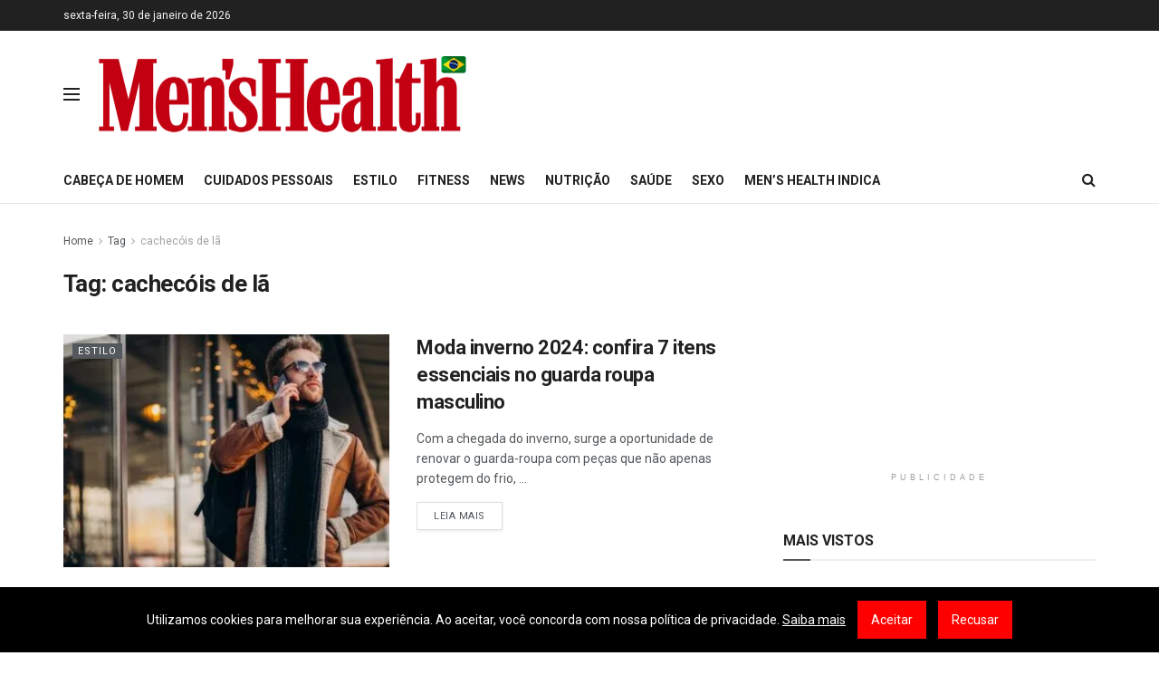

--- FILE ---
content_type: text/html; charset=UTF-8
request_url: https://menshealthbrasil.com/tag/cachecois-de-la
body_size: 17742
content:
<!doctype html>
<!--[if lt IE 7]> <html class="no-js lt-ie9 lt-ie8 lt-ie7" lang="pt-BR" prefix="og: https://ogp.me/ns#"> <![endif]-->
<!--[if IE 7]>    <html class="no-js lt-ie9 lt-ie8" lang="pt-BR" prefix="og: https://ogp.me/ns#"> <![endif]-->
<!--[if IE 8]>    <html class="no-js lt-ie9" lang="pt-BR" prefix="og: https://ogp.me/ns#"> <![endif]-->
<!--[if IE 9]>    <html class="no-js lt-ie10" lang="pt-BR" prefix="og: https://ogp.me/ns#"> <![endif]-->
<!--[if gt IE 8]><!--> <html class="no-js" lang="pt-BR" prefix="og: https://ogp.me/ns#"> <!--<![endif]-->
<head>
<meta name="google-adsense-account" content="ca-pub-1743865177675013">
<meta name="google-site-verification" content="or7vdfuurvBp2C8pfHUIuExYCyYZYMgQU2NliZllcbQ"/>
<meta http-equiv="Content-Type" content="text/html; charset=UTF-8"/>
<meta name='viewport' content='width=device-width, initial-scale=1, user-scalable=yes'/>
<link rel="profile" href="http://gmpg.org/xfn/11"/>
<link rel="pingback" href="https://menshealthbrasil.com/xmlrpc.php"/>
<meta property="og:title" content="MEN&#039;S HEALTH BRASIL"/>
<meta property="og:description" content="A Men&#039;s Health é a maior revista masculina do mundo. Aqui você encontra conselhos sobre fitness, nutrição, sexo, saúde, moda e cuidado pessoal."/>
<meta property="og:url" content="/tag/cachecois-de-la"/>
<meta property="og:image:alt" content="Moda inverno 2024: confira 7 itens essenciais no guarda roupa masculino"/>
<meta property="og:image" content="https://menshealthbrasil.com/wp-content/uploads/2024/04/Moda-inverno-2024-confira-7-itens-essenciais-no-guarda-roupa.jpg"/>
<meta property="og:image:width" content="740"/>
<meta property="og:image:height" content="493"/>
<meta property="og:type" content="article"/>
<meta property="og:article:published_time" content="2024-04-23 01:10:34"/>
<meta property="og:article:modified_time" content="2025-03-19 17:39:27"/>
<meta property="og:article:tag" content="botas de cano alto"/>
<meta property="og:article:tag" content="cachecóis de lã"/>
<meta property="og:article:tag" content="calças térmicas"/>
<meta property="og:article:tag" content="casacos robustos"/>
<meta property="og:article:tag" content="Confira"/>
<meta property="og:article:tag" content="conforto"/>
<meta property="og:article:tag" content="elegância"/>
<meta property="og:article:tag" content="essenciais"/>
<meta property="og:article:tag" content="estilo"/>
<meta property="og:article:tag" content="funcionalidade"/>
<meta property="og:article:tag" content="guarda"/>
<meta property="og:article:tag" content="inverno"/>
<meta property="og:article:tag" content="inverno 2024"/>
<meta property="og:article:tag" content="itens"/>
<meta property="og:article:tag" content="luvas de couro"/>
<meta property="og:article:tag" content="masculino"/>
<meta property="og:article:tag" content="moda"/>
<meta property="og:article:tag" content="Moda Masculina"/>
<meta property="og:article:tag" content="proteção contra o frio"/>
<meta property="og:article:tag" content="Roupa"/>
<meta property="og:article:tag" content="sapatos masculinos"/>
<meta property="og:article:tag" content="sofisticação."/>
<meta property="og:article:tag" content="suéteres de tricô"/>
<meta property="og:article:tag" content="tendências"/>
<meta name="twitter:card" content="summary">
<meta name="twitter:title" content="MEN&#039;S HEALTH BRASIL"/>
<meta name="twitter:description" content="A Men&#039;s Health é a maior revista masculina do mundo. Aqui você encontra conselhos sobre fitness, nutrição, sexo, saúde, moda e cuidado pessoal."/>
<meta name="twitter:image" content="https://menshealthbrasil.com/wp-content/uploads/2024/04/Moda-inverno-2024-confira-7-itens-essenciais-no-guarda-roupa.jpg"/>
<meta name="twitter:image:alt" content="Moda inverno 2024: confira 7 itens essenciais no guarda roupa masculino"/>
<title>cachecóis de lã - MEN&#039;S HEALTH BRASIL</title>
<meta name="robots" content="follow, index, max-snippet:-1, max-video-preview:-1, max-image-preview:large"/>
<link rel="canonical" href="https://menshealthbrasil.com/tag/cachecois-de-la"/>
<meta property="og:locale" content="pt_BR"/>
<meta property="og:type" content="article"/>
<meta property="og:title" content="cachecóis de lã - MEN&#039;S HEALTH BRASIL"/>
<meta property="og:url" content="https://menshealthbrasil.com/tag/cachecois-de-la"/>
<meta property="og:site_name" content="MEN\&#039;S HEALTH BRASIL"/>
<meta name="twitter:card" content="summary_large_image"/>
<meta name="twitter:title" content="cachecóis de lã - MEN&#039;S HEALTH BRASIL"/>
<meta name="twitter:label1" content="Posts"/>
<meta name="twitter:data1" content="1"/>
<script type="application/ld+json" class="rank-math-schema-pro">{"@context":"https://schema.org","@graph":[{"@type":"Place","@id":"https://menshealthbrasil.com/#place","address":{"@type":"PostalAddress","streetAddress":"Avenida Paulista","addressLocality":"S\u00e3o Paulo","addressRegion":"SP","postalCode":"01419-000","addressCountry":"BR"}},{"@type":"HealthAndBeautyBusiness","@id":"https://menshealthbrasil.com/#organization","name":"MEN\\'S HEALTH BRASIL","url":"https://menshealthbrasil.com","address":{"@type":"PostalAddress","streetAddress":"Avenida Paulista","addressLocality":"S\u00e3o Paulo","addressRegion":"SP","postalCode":"01419-000","addressCountry":"BR"},"logo":{"@type":"ImageObject","@id":"https://menshealthbrasil.com/#logo","url":"https://menshealthbrasil.com/wp-content/uploads/2023/10/Mens_Health_logo-menor-red.png","contentUrl":"https://menshealthbrasil.com/wp-content/uploads/2023/10/Mens_Health_logo-menor-red.png","caption":"MEN\\'S HEALTH BRASIL","inLanguage":"pt-BR","width":"341","height":"76"},"priceRange":"$$$","openingHours":["Monday,Tuesday,Wednesday,Thursday,Friday,Saturday,Sunday 09:00-17:00"],"legalName":"Men's Health","location":{"@id":"https://menshealthbrasil.com/#place"},"image":{"@id":"https://menshealthbrasil.com/#logo"}},{"@type":"WebSite","@id":"https://menshealthbrasil.com/#website","url":"https://menshealthbrasil.com","name":"MEN\\'S HEALTH BRASIL","alternateName":"REVISTA MEN\\'S HEALTH BRASIL","publisher":{"@id":"https://menshealthbrasil.com/#organization"},"inLanguage":"pt-BR"},{"@type":"CollectionPage","@id":"https://menshealthbrasil.com/tag/cachecois-de-la#webpage","url":"https://menshealthbrasil.com/tag/cachecois-de-la","name":"cachec\u00f3is de l\u00e3 - MEN&#039;S HEALTH BRASIL","isPartOf":{"@id":"https://menshealthbrasil.com/#website"},"inLanguage":"pt-BR"}]}</script>
<link rel='dns-prefetch' href='//fonts.googleapis.com'/>
<link rel='preconnect' href='https://fonts.gstatic.com'/>
<link rel="alternate" type="application/rss+xml" title="Feed para MEN&#039;S HEALTH BRASIL &raquo;" href="https://menshealthbrasil.com/feed"/>
<link rel="alternate" type="application/rss+xml" title="Feed de comentários para MEN&#039;S HEALTH BRASIL &raquo;" href="https://menshealthbrasil.com/comments/feed"/>
<link rel="alternate" type="application/rss+xml" title="Feed de tag para MEN&#039;S HEALTH BRASIL &raquo; cachecóis de lã" href="https://menshealthbrasil.com/tag/cachecois-de-la/feed"/>
<style id='wp-img-auto-sizes-contain-inline-css'>img:is([sizes=auto i],[sizes^="auto," i]){contain-intrinsic-size:3000px 1500px}</style>
<style id='classic-theme-styles-inline-css'>.wp-block-button__link{color:#fff;background-color:#32373c;border-radius:9999px;box-shadow:none;text-decoration:none;padding:calc(.667em + 2px) calc(1.333em + 2px);font-size:1.125em}.wp-block-file__button{background:#32373c;color:#fff;text-decoration:none}</style>
<link rel="stylesheet" type="text/css" href="//menshealthbrasil.com/wp-content/cache/wpfc-minified/fsoq3mqm/e3m3z.css" media="all"/>
<link rel="https://api.w.org/" href="https://menshealthbrasil.com/wp-json/"/><link rel="alternate" title="JSON" type="application/json" href="https://menshealthbrasil.com/wp-json/wp/v2/tags/7215"/><link rel="EditURI" type="application/rsd+xml" title="RSD" href="https://menshealthbrasil.com/xmlrpc.php?rsd"/>
<meta name="generator" content="WordPress 6.9"/>
<meta name="generator" content="Powered by WPBakery Page Builder - drag and drop page builder for WordPress."/>
<script id="google_gtagjs" src="https://www.googletagmanager.com/gtag/js?id=G-QKWCF9NHH0" async="async"></script>
<script type='application/ld+json'>{"@context":"http:\/\/schema.org","@type":"Organization","@id":"https:\/\/menshealthbrasil.com\/#organization","url":"https:\/\/menshealthbrasil.com\/","name":"","logo":{"@type":"ImageObject","url":""},"sameAs":["http:\/\/facebook.com","http:\/\/twitter.com","https:\/\/plus.google.com\/ Jegtheme","http:\/\/youtube.com","http:\/\/jnews.jegtheme.com\/default\/feed\/"]}</script>
<script type='application/ld+json'>{"@context":"http:\/\/schema.org","@type":"WebSite","@id":"https:\/\/menshealthbrasil.com\/#website","url":"https:\/\/menshealthbrasil.com\/","name":"","potentialAction":{"@type":"SearchAction","target":"https:\/\/menshealthbrasil.com\/?s={search_term_string}","query-input":"required name=search_term_string"}}</script>
<link rel="icon" href="https://menshealthbrasil.com/wp-content/uploads/2023/10/menshealth-favico.png" sizes="32x32"/>
<link rel="icon" href="https://menshealthbrasil.com/wp-content/uploads/2023/10/menshealth-favico.png" sizes="192x192"/>
<link rel="apple-touch-icon" href="https://menshealthbrasil.com/wp-content/uploads/2023/10/menshealth-favico.png"/>
<meta name="msapplication-TileImage" content="https://menshealthbrasil.com/wp-content/uploads/2023/10/menshealth-favico.png"/>
<style id="jeg_dynamic_css" data-type="jeg_custom-css">body{--j-accent-color:#53585c;}
a, .jeg_menu_style_5>li>a:hover, .jeg_menu_style_5>li.sfHover>a, .jeg_menu_style_5>li.current-menu-item>a, .jeg_menu_style_5>li.current-menu-ancestor>a, .jeg_navbar .jeg_menu:not(.jeg_main_menu)>li>a:hover, .jeg_midbar .jeg_menu:not(.jeg_main_menu)>li>a:hover, .jeg_side_tabs li.active, .jeg_block_heading_5 strong, .jeg_block_heading_6 strong, .jeg_block_heading_7 strong, .jeg_block_heading_8 strong, .jeg_subcat_list li a:hover, .jeg_subcat_list li button:hover, .jeg_pl_lg_7 .jeg_thumb .jeg_post_category a, .jeg_pl_xs_2:before, .jeg_pl_xs_4 .jeg_postblock_content:before, .jeg_postblock .jeg_post_title a:hover, .jeg_hero_style_6 .jeg_post_title a:hover, .jeg_sidefeed .jeg_pl_xs_3 .jeg_post_title a:hover, .widget_jnews_popular .jeg_post_title a:hover, .jeg_meta_author a, .widget_archive li a:hover, .widget_pages li a:hover, .widget_meta li a:hover, .widget_recent_entries li a:hover, .widget_rss li a:hover, .widget_rss cite, .widget_categories li a:hover, .widget_categories li.current-cat>a, #breadcrumbs a:hover, .jeg_share_count .counts, .commentlist .bypostauthor>.comment-body>.comment-author>.fn, span.required, .jeg_review_title, .bestprice .price, .authorlink a:hover, .jeg_vertical_playlist .jeg_video_playlist_play_icon, .jeg_vertical_playlist .jeg_video_playlist_item.active .jeg_video_playlist_thumbnail:before, .jeg_horizontal_playlist .jeg_video_playlist_play, .woocommerce li.product .pricegroup .button, .widget_display_forums li a:hover, .widget_display_topics li:before, .widget_display_replies li:before, .widget_display_views li:before, .bbp-breadcrumb a:hover, .jeg_mobile_menu li.sfHover>a, .jeg_mobile_menu li a:hover, .split-template-6 .pagenum, .jeg_mobile_menu_style_5>li>a:hover, .jeg_mobile_menu_style_5>li.sfHover>a, .jeg_mobile_menu_style_5>li.current-menu-item>a, .jeg_mobile_menu_style_5>li.current-menu-ancestor>a{color:#53585c;}
.jeg_menu_style_1>li>a:before, .jeg_menu_style_2>li>a:before, .jeg_menu_style_3>li>a:before, .jeg_side_toggle, .jeg_slide_caption .jeg_post_category a, .jeg_slider_type_1_wrapper .tns-controls button.tns-next, .jeg_block_heading_1 .jeg_block_title span, .jeg_block_heading_2 .jeg_block_title span, .jeg_block_heading_3, .jeg_block_heading_4 .jeg_block_title span, .jeg_block_heading_6:after, .jeg_pl_lg_box .jeg_post_category a, .jeg_pl_md_box .jeg_post_category a, .jeg_readmore:hover, .jeg_thumb .jeg_post_category a, .jeg_block_loadmore a:hover, .jeg_postblock.alt .jeg_block_loadmore a:hover, .jeg_block_loadmore a.active, .jeg_postblock_carousel_2 .jeg_post_category a, .jeg_heroblock .jeg_post_category a, .jeg_pagenav_1 .page_number.active, .jeg_pagenav_1 .page_number.active:hover, input[type="submit"], .btn, .button, .widget_tag_cloud a:hover, .popularpost_item:hover .jeg_post_title a:before, .jeg_splitpost_4 .page_nav, .jeg_splitpost_5 .page_nav, .jeg_post_via a:hover, .jeg_post_source a:hover, .jeg_post_tags a:hover, .comment-reply-title small a:before, .comment-reply-title small a:after, .jeg_storelist .productlink, .authorlink li.active a:before, .jeg_footer.dark .socials_widget:not(.nobg) a:hover .fa, div.jeg_breakingnews_title, .jeg_overlay_slider_bottom_wrapper .tns-controls button, .jeg_overlay_slider_bottom_wrapper .tns-controls button:hover, .jeg_vertical_playlist .jeg_video_playlist_current, .woocommerce span.onsale, .woocommerce #respond input#submit:hover, .woocommerce a.button:hover, .woocommerce button.button:hover, .woocommerce input.button:hover, .woocommerce #respond input#submit.alt, .woocommerce a.button.alt, .woocommerce button.button.alt, .woocommerce input.button.alt, .jeg_popup_post .caption, .jeg_footer.dark input[type="submit"], .jeg_footer.dark .btn, .jeg_footer.dark .button, .footer_widget.widget_tag_cloud a:hover, .jeg_inner_content .content-inner .jeg_post_category a:hover, #buddypress .standard-form button, #buddypress a.button, #buddypress input[type="submit"], #buddypress input[type="button"], #buddypress input[type="reset"], #buddypress ul.button-nav li a, #buddypress .generic-button a, #buddypress .generic-button button, #buddypress .comment-reply-link, #buddypress a.bp-title-button, #buddypress.buddypress-wrap .members-list li .user-update .activity-read-more a, div#buddypress .standard-form button:hover, div#buddypress a.button:hover, div#buddypress input[type="submit"]:hover, div#buddypress input[type="button"]:hover, div#buddypress input[type="reset"]:hover, div#buddypress ul.button-nav li a:hover, div#buddypress .generic-button a:hover, div#buddypress .generic-button button:hover, div#buddypress .comment-reply-link:hover, div#buddypress a.bp-title-button:hover, div#buddypress.buddypress-wrap .members-list li .user-update .activity-read-more a:hover, #buddypress #item-nav .item-list-tabs ul li a:before, .jeg_inner_content .jeg_meta_container .follow-wrapper a{background-color:#53585c;}
.jeg_block_heading_7 .jeg_block_title span, .jeg_readmore:hover, .jeg_block_loadmore a:hover, .jeg_block_loadmore a.active, .jeg_pagenav_1 .page_number.active, .jeg_pagenav_1 .page_number.active:hover, .jeg_pagenav_3 .page_number:hover, .jeg_prevnext_post a:hover h3, .jeg_overlay_slider .jeg_post_category, .jeg_sidefeed .jeg_post.active, .jeg_vertical_playlist.jeg_vertical_playlist .jeg_video_playlist_item.active .jeg_video_playlist_thumbnail img, .jeg_horizontal_playlist .jeg_video_playlist_item.active{border-color:#53585c;}
.jeg_tabpost_nav li.active, .woocommerce div.product .woocommerce-tabs ul.tabs li.active, .jeg_mobile_menu_style_1>li.current-menu-item a, .jeg_mobile_menu_style_1>li.current-menu-ancestor a, .jeg_mobile_menu_style_2>li.current-menu-item::after, .jeg_mobile_menu_style_2>li.current-menu-ancestor::after, .jeg_mobile_menu_style_3>li.current-menu-item::before, .jeg_mobile_menu_style_3>li.current-menu-ancestor::before{border-bottom-color:#53585c;}
.jeg_header .jeg_bottombar, .jeg_header .jeg_bottombar.jeg_navbar_dark, .jeg_bottombar.jeg_navbar_boxed .jeg_nav_row, .jeg_bottombar.jeg_navbar_dark.jeg_navbar_boxed .jeg_nav_row{border-top-width:0px;}
.jeg_mobile_midbar, .jeg_mobile_midbar.dark{border-top-width:0px;}
.jeg_navbar_mobile_menu{border-top-width:0px;}
.jeg_header .socials_widget > a > i.fa:before{color:#f5f5f5;}
.jeg_header .socials_widget.nobg > a > span.jeg-icon svg{fill:#f5f5f5;}
.jeg_header .socials_widget > a > span.jeg-icon svg{fill:#f5f5f5;}
body,input,textarea,select,.chosen-container-single .chosen-single,.btn,.button{font-family:Roboto,Helvetica,Arial,sans-serif;}
.jeg_post_title, .entry-header .jeg_post_title, .jeg_single_tpl_2 .entry-header .jeg_post_title, .jeg_single_tpl_3 .entry-header .jeg_post_title, .jeg_single_tpl_6 .entry-header .jeg_post_title, .jeg_content .jeg_custom_title_wrapper .jeg_post_title{font-family:Roboto,Helvetica,Arial,sans-serif;font-weight:500;font-style:normal;}
.jeg_post_excerpt p, .content-inner p{font-family:Roboto,Helvetica,Arial,sans-serif;font-weight:400;font-style:normal;}</style><style>.no_thumbnail .jeg_thumb, .thumbnail-container.no_thumbnail{display:none !important;}
.jeg_search_result .jeg_pl_xs_3.no_thumbnail .jeg_postblock_content, .jeg_sidefeed .jeg_pl_xs_3.no_thumbnail .jeg_postblock_content, .jeg_pl_sm.no_thumbnail .jeg_postblock_content{margin-left:0;}
.jeg_postblock_11 .no_thumbnail .jeg_postblock_content, .jeg_postblock_12 .no_thumbnail .jeg_postblock_content, .jeg_postblock_12.jeg_col_3o3 .no_thumbnail .jeg_postblock_content{margin-top:0;}
.jeg_postblock_15 .jeg_pl_md_box.no_thumbnail .jeg_postblock_content, .jeg_postblock_19 .jeg_pl_md_box.no_thumbnail .jeg_postblock_content, .jeg_postblock_24 .jeg_pl_md_box.no_thumbnail .jeg_postblock_content, .jeg_sidefeed .jeg_pl_md_box .jeg_postblock_content{position:relative;}
.jeg_postblock_carousel_2 .no_thumbnail .jeg_post_title a, .jeg_postblock_carousel_2 .no_thumbnail .jeg_post_title a:hover, .jeg_postblock_carousel_2 .no_thumbnail .jeg_post_meta .fa{color:#212121 !important;}</style><noscript><style>.wpb_animate_when_almost_visible{opacity:1;}</style></noscript><style id="yellow-pencil">.popularpost_list .jeg_socialshare .socialshare_list{display:none;}.popularpost_list .popularpost_item .jeg_socialshare{display:none;}.popularpost_list .popularpost_item .jeg_post_title{padding-bottom:20px;}.wp-caption .wp-caption-text a{text-decoration:none;}</style><style id='global-styles-inline-css'>:root{--wp--preset--aspect-ratio--square:1;--wp--preset--aspect-ratio--4-3:4/3;--wp--preset--aspect-ratio--3-4:3/4;--wp--preset--aspect-ratio--3-2:3/2;--wp--preset--aspect-ratio--2-3:2/3;--wp--preset--aspect-ratio--16-9:16/9;--wp--preset--aspect-ratio--9-16:9/16;--wp--preset--color--black:#000000;--wp--preset--color--cyan-bluish-gray:#abb8c3;--wp--preset--color--white:#ffffff;--wp--preset--color--pale-pink:#f78da7;--wp--preset--color--vivid-red:#cf2e2e;--wp--preset--color--luminous-vivid-orange:#ff6900;--wp--preset--color--luminous-vivid-amber:#fcb900;--wp--preset--color--light-green-cyan:#7bdcb5;--wp--preset--color--vivid-green-cyan:#00d084;--wp--preset--color--pale-cyan-blue:#8ed1fc;--wp--preset--color--vivid-cyan-blue:#0693e3;--wp--preset--color--vivid-purple:#9b51e0;--wp--preset--gradient--vivid-cyan-blue-to-vivid-purple:linear-gradient(135deg,rgb(6,147,227) 0%,rgb(155,81,224) 100%);--wp--preset--gradient--light-green-cyan-to-vivid-green-cyan:linear-gradient(135deg,rgb(122,220,180) 0%,rgb(0,208,130) 100%);--wp--preset--gradient--luminous-vivid-amber-to-luminous-vivid-orange:linear-gradient(135deg,rgb(252,185,0) 0%,rgb(255,105,0) 100%);--wp--preset--gradient--luminous-vivid-orange-to-vivid-red:linear-gradient(135deg,rgb(255,105,0) 0%,rgb(207,46,46) 100%);--wp--preset--gradient--very-light-gray-to-cyan-bluish-gray:linear-gradient(135deg,rgb(238,238,238) 0%,rgb(169,184,195) 100%);--wp--preset--gradient--cool-to-warm-spectrum:linear-gradient(135deg,rgb(74,234,220) 0%,rgb(151,120,209) 20%,rgb(207,42,186) 40%,rgb(238,44,130) 60%,rgb(251,105,98) 80%,rgb(254,248,76) 100%);--wp--preset--gradient--blush-light-purple:linear-gradient(135deg,rgb(255,206,236) 0%,rgb(152,150,240) 100%);--wp--preset--gradient--blush-bordeaux:linear-gradient(135deg,rgb(254,205,165) 0%,rgb(254,45,45) 50%,rgb(107,0,62) 100%);--wp--preset--gradient--luminous-dusk:linear-gradient(135deg,rgb(255,203,112) 0%,rgb(199,81,192) 50%,rgb(65,88,208) 100%);--wp--preset--gradient--pale-ocean:linear-gradient(135deg,rgb(255,245,203) 0%,rgb(182,227,212) 50%,rgb(51,167,181) 100%);--wp--preset--gradient--electric-grass:linear-gradient(135deg,rgb(202,248,128) 0%,rgb(113,206,126) 100%);--wp--preset--gradient--midnight:linear-gradient(135deg,rgb(2,3,129) 0%,rgb(40,116,252) 100%);--wp--preset--font-size--small:13px;--wp--preset--font-size--medium:20px;--wp--preset--font-size--large:36px;--wp--preset--font-size--x-large:42px;--wp--preset--spacing--20:0.44rem;--wp--preset--spacing--30:0.67rem;--wp--preset--spacing--40:1rem;--wp--preset--spacing--50:1.5rem;--wp--preset--spacing--60:2.25rem;--wp--preset--spacing--70:3.38rem;--wp--preset--spacing--80:5.06rem;--wp--preset--shadow--natural:6px 6px 9px rgba(0, 0, 0, 0.2);--wp--preset--shadow--deep:12px 12px 50px rgba(0, 0, 0, 0.4);--wp--preset--shadow--sharp:6px 6px 0px rgba(0, 0, 0, 0.2);--wp--preset--shadow--outlined:6px 6px 0px -3px rgb(255, 255, 255), 6px 6px rgb(0, 0, 0);--wp--preset--shadow--crisp:6px 6px 0px rgb(0, 0, 0);}:where(.is-layout-flex){gap:0.5em;}:where(.is-layout-grid){gap:0.5em;}body .is-layout-flex{display:flex;}.is-layout-flex{flex-wrap:wrap;align-items:center;}.is-layout-flex > :is(*, div){margin:0;}body .is-layout-grid{display:grid;}.is-layout-grid > :is(*, div){margin:0;}:where(.wp-block-columns.is-layout-flex){gap:2em;}:where(.wp-block-columns.is-layout-grid){gap:2em;}:where(.wp-block-post-template.is-layout-flex){gap:1.25em;}:where(.wp-block-post-template.is-layout-grid){gap:1.25em;}.has-black-color{color:var(--wp--preset--color--black) !important;}.has-cyan-bluish-gray-color{color:var(--wp--preset--color--cyan-bluish-gray) !important;}.has-white-color{color:var(--wp--preset--color--white) !important;}.has-pale-pink-color{color:var(--wp--preset--color--pale-pink) !important;}.has-vivid-red-color{color:var(--wp--preset--color--vivid-red) !important;}.has-luminous-vivid-orange-color{color:var(--wp--preset--color--luminous-vivid-orange) !important;}.has-luminous-vivid-amber-color{color:var(--wp--preset--color--luminous-vivid-amber) !important;}.has-light-green-cyan-color{color:var(--wp--preset--color--light-green-cyan) !important;}.has-vivid-green-cyan-color{color:var(--wp--preset--color--vivid-green-cyan) !important;}.has-pale-cyan-blue-color{color:var(--wp--preset--color--pale-cyan-blue) !important;}.has-vivid-cyan-blue-color{color:var(--wp--preset--color--vivid-cyan-blue) !important;}.has-vivid-purple-color{color:var(--wp--preset--color--vivid-purple) !important;}.has-black-background-color{background-color:var(--wp--preset--color--black) !important;}.has-cyan-bluish-gray-background-color{background-color:var(--wp--preset--color--cyan-bluish-gray) !important;}.has-white-background-color{background-color:var(--wp--preset--color--white) !important;}.has-pale-pink-background-color{background-color:var(--wp--preset--color--pale-pink) !important;}.has-vivid-red-background-color{background-color:var(--wp--preset--color--vivid-red) !important;}.has-luminous-vivid-orange-background-color{background-color:var(--wp--preset--color--luminous-vivid-orange) !important;}.has-luminous-vivid-amber-background-color{background-color:var(--wp--preset--color--luminous-vivid-amber) !important;}.has-light-green-cyan-background-color{background-color:var(--wp--preset--color--light-green-cyan) !important;}.has-vivid-green-cyan-background-color{background-color:var(--wp--preset--color--vivid-green-cyan) !important;}.has-pale-cyan-blue-background-color{background-color:var(--wp--preset--color--pale-cyan-blue) !important;}.has-vivid-cyan-blue-background-color{background-color:var(--wp--preset--color--vivid-cyan-blue) !important;}.has-vivid-purple-background-color{background-color:var(--wp--preset--color--vivid-purple) !important;}.has-black-border-color{border-color:var(--wp--preset--color--black) !important;}.has-cyan-bluish-gray-border-color{border-color:var(--wp--preset--color--cyan-bluish-gray) !important;}.has-white-border-color{border-color:var(--wp--preset--color--white) !important;}.has-pale-pink-border-color{border-color:var(--wp--preset--color--pale-pink) !important;}.has-vivid-red-border-color{border-color:var(--wp--preset--color--vivid-red) !important;}.has-luminous-vivid-orange-border-color{border-color:var(--wp--preset--color--luminous-vivid-orange) !important;}.has-luminous-vivid-amber-border-color{border-color:var(--wp--preset--color--luminous-vivid-amber) !important;}.has-light-green-cyan-border-color{border-color:var(--wp--preset--color--light-green-cyan) !important;}.has-vivid-green-cyan-border-color{border-color:var(--wp--preset--color--vivid-green-cyan) !important;}.has-pale-cyan-blue-border-color{border-color:var(--wp--preset--color--pale-cyan-blue) !important;}.has-vivid-cyan-blue-border-color{border-color:var(--wp--preset--color--vivid-cyan-blue) !important;}.has-vivid-purple-border-color{border-color:var(--wp--preset--color--vivid-purple) !important;}.has-vivid-cyan-blue-to-vivid-purple-gradient-background{background:var(--wp--preset--gradient--vivid-cyan-blue-to-vivid-purple) !important;}.has-light-green-cyan-to-vivid-green-cyan-gradient-background{background:var(--wp--preset--gradient--light-green-cyan-to-vivid-green-cyan) !important;}.has-luminous-vivid-amber-to-luminous-vivid-orange-gradient-background{background:var(--wp--preset--gradient--luminous-vivid-amber-to-luminous-vivid-orange) !important;}.has-luminous-vivid-orange-to-vivid-red-gradient-background{background:var(--wp--preset--gradient--luminous-vivid-orange-to-vivid-red) !important;}.has-very-light-gray-to-cyan-bluish-gray-gradient-background{background:var(--wp--preset--gradient--very-light-gray-to-cyan-bluish-gray) !important;}.has-cool-to-warm-spectrum-gradient-background{background:var(--wp--preset--gradient--cool-to-warm-spectrum) !important;}.has-blush-light-purple-gradient-background{background:var(--wp--preset--gradient--blush-light-purple) !important;}.has-blush-bordeaux-gradient-background{background:var(--wp--preset--gradient--blush-bordeaux) !important;}.has-luminous-dusk-gradient-background{background:var(--wp--preset--gradient--luminous-dusk) !important;}.has-pale-ocean-gradient-background{background:var(--wp--preset--gradient--pale-ocean) !important;}.has-electric-grass-gradient-background{background:var(--wp--preset--gradient--electric-grass) !important;}.has-midnight-gradient-background{background:var(--wp--preset--gradient--midnight) !important;}.has-small-font-size{font-size:var(--wp--preset--font-size--small) !important;}.has-medium-font-size{font-size:var(--wp--preset--font-size--medium) !important;}.has-large-font-size{font-size:var(--wp--preset--font-size--large) !important;}.has-x-large-font-size{font-size:var(--wp--preset--font-size--x-large) !important;}</style>
</head>
<body class="archive tag tag-cachecois-de-la tag-7215 wp-embed-responsive wp-theme-menshealthbrasil non-logged-in jeg_toggle_dark jnews jsc_normal wpb-js-composer js-comp-ver-7.9 vc_responsive">
<div class="jeg_ad jeg_ad_top jnews_header_top_ads">
<div class='ads-wrapper'></div></div><div class="jeg_viewport">
<div class="jeg_header_wrapper">
<div class="jeg_header_instagram_wrapper"></div><div class="jeg_header normal">
<div class="jeg_topbar jeg_container dark">
<div class="container">
<div class="jeg_nav_row">
<div class="jeg_nav_col jeg_nav_left jeg_nav_grow">
<div class="item_wrap jeg_nav_alignleft">
<div class="jeg_nav_item jeg_top_date"> sexta-feira, 30 de janeiro de 2026</div></div></div><div class="jeg_nav_col jeg_nav_center jeg_nav_normal">
<div class="item_wrap jeg_nav_aligncenter"></div></div><div class="jeg_nav_col jeg_nav_right jeg_nav_normal">
<div class="item_wrap jeg_nav_alignright"></div></div></div></div></div><div class="jeg_midbar jeg_container normal">
<div class="container">
<div class="jeg_nav_row">
<div class="jeg_nav_col jeg_nav_left jeg_nav_normal">
<div class="item_wrap jeg_nav_alignleft">
<div class="jeg_nav_item jeg_nav_icon"> <a href="#" class="toggle_btn jeg_mobile_toggle"> <span></span><span></span><span></span> </a></div></div></div><div class="jeg_nav_col jeg_nav_center jeg_nav_normal">
<div class="item_wrap jeg_nav_alignright">
<div class="jeg_nav_item jeg_logo jeg_desktop_logo">
<div class="site-title"> <a href="https://menshealthbrasil.com/" style="padding: 0px 0px 0px 10px;"> <img class='jeg_logo_img' src="https://menshealthbrasil.com/wp-content/uploads/2025/01/Mens-Health-Brasil-Logomarca.png" srcset="https://menshealthbrasil.com/wp-content/uploads/2025/01/Mens-Health-Brasil-Logomarca.png 1x, https://menshealthbrasil.com/wp-content/uploads/2025/01/Mens-Health-Brasil-Logomarca.png 2x" alt="MEN&#039;S HEALTH BRASIL Revista Masculina"data-light-src="https://menshealthbrasil.com/wp-content/uploads/2025/01/Mens-Health-Brasil-Logomarca.png" data-light-srcset="https://menshealthbrasil.com/wp-content/uploads/2025/01/Mens-Health-Brasil-Logomarca.png 1x, https://menshealthbrasil.com/wp-content/uploads/2025/01/Mens-Health-Brasil-Logomarca.png 2x" data-dark-src="https://menshealthbrasil.com/wp-content/uploads/2025/01/Mens-Health-Brasil-Logomarca.png" data-dark-srcset="https://menshealthbrasil.com/wp-content/uploads/2025/01/Mens-Health-Brasil-Logomarca.png 1x, https://menshealthbrasil.com/wp-content/uploads/2025/01/Mens-Health-Brasil-Logomarca.png 2x"> </a></div></div></div></div><div class="jeg_nav_col jeg_nav_right jeg_nav_grow">
<div class="item_wrap jeg_nav_alignright">
<div class="jeg_nav_item jeg_ad jeg_ad_top jnews_header_ads">
<div class='ads-wrapper'><div class='ads_code'><script async src="https://pagead2.googlesyndication.com/pagead/js/adsbygoogle.js?client=ca-pub-1743865177675013" crossorigin="anonymous"></script>
<ins class="adsbygoogle"
style="display:inline-block;width:728px;height:90px"
data-ad-client="ca-pub-1743865177675013"
data-ad-slot="7897107482"></ins>
<script>(adsbygoogle=window.adsbygoogle||[]).push({});</script></div></div></div></div></div></div></div></div><div class="jeg_bottombar jeg_navbar jeg_container jeg_navbar_wrapper jeg_navbar_normal jeg_navbar_normal">
<div class="container">
<div class="jeg_nav_row">
<div class="jeg_nav_col jeg_nav_left jeg_nav_grow">
<div class="item_wrap jeg_nav_alignleft">
<div class="jeg_nav_item jeg_main_menu_wrapper">
<div class="jeg_mainmenu_wrap"><ul class="jeg_menu jeg_main_menu jeg_menu_style_1" data-animation="animate"><li id="menu-item-4505" class="menu-item menu-item-type-taxonomy menu-item-object-category menu-item-4505 bgnav" data-item-row="default"><a href="https://menshealthbrasil.com/cabeca-de-homem">Cabeça de homem</a></li> <li id="menu-item-4506" class="menu-item menu-item-type-taxonomy menu-item-object-category menu-item-4506 bgnav" data-item-row="default"><a href="https://menshealthbrasil.com/cuidados-pessoais">Cuidados Pessoais</a></li> <li id="menu-item-4588" class="menu-item menu-item-type-taxonomy menu-item-object-category menu-item-4588 bgnav" data-item-row="default"><a href="https://menshealthbrasil.com/estilo">Estilo</a></li> <li id="menu-item-4507" class="menu-item menu-item-type-taxonomy menu-item-object-category menu-item-4507 bgnav" data-item-row="default"><a href="https://menshealthbrasil.com/fitness">Fitness</a></li> <li id="menu-item-4509" class="menu-item menu-item-type-taxonomy menu-item-object-category menu-item-4509 bgnav" data-item-row="default"><a href="https://menshealthbrasil.com/news">News</a></li> <li id="menu-item-4510" class="menu-item menu-item-type-taxonomy menu-item-object-category menu-item-4510 bgnav" data-item-row="default"><a href="https://menshealthbrasil.com/nutricao">Nutrição</a></li> <li id="menu-item-4511" class="menu-item menu-item-type-taxonomy menu-item-object-category menu-item-4511 bgnav" data-item-row="default"><a href="https://menshealthbrasil.com/saude">Saúde</a></li> <li id="menu-item-4512" class="menu-item menu-item-type-taxonomy menu-item-object-category menu-item-4512 bgnav" data-item-row="default"><a href="https://menshealthbrasil.com/sexo-e-relacionamentos">Sexo</a></li> <li id="menu-item-25023" class="menu-item menu-item-type-taxonomy menu-item-object-category menu-item-25023 bgnav" data-item-row="default"><a href="https://menshealthbrasil.com/mens-health-brasil-indica">Men&#8217;s Health Indica</a></li> </ul></div></div></div></div><div class="jeg_nav_col jeg_nav_center jeg_nav_normal">
<div class="item_wrap jeg_nav_aligncenter"></div></div><div class="jeg_nav_col jeg_nav_right jeg_nav_normal">
<div class="item_wrap jeg_nav_alignright">
<div class="jeg_nav_item jeg_search_wrapper search_icon jeg_search_popup_expand">
<a href="#" class="jeg_search_toggle"><i class="fa fa-search"></i></a>
<form action="https://menshealthbrasil.com/" method="get" class="jeg_search_form" target="_top">
<input name="s" class="jeg_search_input" placeholder="Busca..." type="text" value="" autocomplete="off">
<button aria-label="Search Button" type="submit" class="jeg_search_button btn"><i class="fa fa-search"></i></button>
</form>
<div class="jeg_search_result jeg_search_hide with_result">
<div class="search-result-wrapper"></div><div class="search-link search-noresult"> Sem Resultados</div><div class="search-link search-all-button"> <i class="fa fa-search"></i> Ver todos os resultados</div></div></div></div></div></div></div></div></div></div><div class="jeg_header_sticky">
<div class="sticky_blankspace"></div><div class="jeg_header normal">
<div class="jeg_container">
<div data-mode="scroll" class="jeg_stickybar jeg_navbar jeg_navbar_wrapper jeg_navbar_normal jeg_navbar_normal">
<div class="container">
<div class="jeg_nav_row">
<div class="jeg_nav_col jeg_nav_left jeg_nav_normal">
<div class="item_wrap jeg_nav_alignleft">
<div class="jeg_nav_item jeg_logo">
<div class="site-title"> <a href="https://menshealthbrasil.com/"> <img class='jeg_logo_img' src="https://menshealthbrasil.com/wp-content/uploads/2025/01/Mens-Health-Brasil-Logomarca.png" srcset="https://menshealthbrasil.com/wp-content/uploads/2025/01/Mens-Health-Brasil-Logomarca.png 1x, https://menshealthbrasil.com/wp-content/uploads/2025/01/Mens-Health-Brasil-Logomarca.png 2x" alt="MEN&#039;S HEALTH BRASIL"data-light-src="https://menshealthbrasil.com/wp-content/uploads/2025/01/Mens-Health-Brasil-Logomarca.png" data-light-srcset="https://menshealthbrasil.com/wp-content/uploads/2025/01/Mens-Health-Brasil-Logomarca.png 1x, https://menshealthbrasil.com/wp-content/uploads/2025/01/Mens-Health-Brasil-Logomarca.png 2x" data-dark-src="https://menshealthbrasil.com/wp-content/uploads/2025/01/Mens-Health-Brasil-Logomarca.png" data-dark-srcset="https://menshealthbrasil.com/wp-content/uploads/2025/01/Mens-Health-Brasil-Logomarca.png 1x, https://menshealthbrasil.com/wp-content/uploads/2025/01/Mens-Health-Brasil-Logomarca.png 2x"> </a></div></div></div></div><div class="jeg_nav_col jeg_nav_center jeg_nav_normal">
<div class="item_wrap jeg_nav_aligncenter">
<div class="jeg_nav_item jeg_main_menu_wrapper">
<div class="jeg_mainmenu_wrap"><ul class="jeg_menu jeg_main_menu jeg_menu_style_1" data-animation="animate"><li id="menu-item-4505" class="menu-item menu-item-type-taxonomy menu-item-object-category menu-item-4505 bgnav" data-item-row="default"><a href="https://menshealthbrasil.com/cabeca-de-homem">Cabeça de homem</a></li> <li id="menu-item-4506" class="menu-item menu-item-type-taxonomy menu-item-object-category menu-item-4506 bgnav" data-item-row="default"><a href="https://menshealthbrasil.com/cuidados-pessoais">Cuidados Pessoais</a></li> <li id="menu-item-4588" class="menu-item menu-item-type-taxonomy menu-item-object-category menu-item-4588 bgnav" data-item-row="default"><a href="https://menshealthbrasil.com/estilo">Estilo</a></li> <li id="menu-item-4507" class="menu-item menu-item-type-taxonomy menu-item-object-category menu-item-4507 bgnav" data-item-row="default"><a href="https://menshealthbrasil.com/fitness">Fitness</a></li> <li id="menu-item-4509" class="menu-item menu-item-type-taxonomy menu-item-object-category menu-item-4509 bgnav" data-item-row="default"><a href="https://menshealthbrasil.com/news">News</a></li> <li id="menu-item-4510" class="menu-item menu-item-type-taxonomy menu-item-object-category menu-item-4510 bgnav" data-item-row="default"><a href="https://menshealthbrasil.com/nutricao">Nutrição</a></li> <li id="menu-item-4511" class="menu-item menu-item-type-taxonomy menu-item-object-category menu-item-4511 bgnav" data-item-row="default"><a href="https://menshealthbrasil.com/saude">Saúde</a></li> <li id="menu-item-4512" class="menu-item menu-item-type-taxonomy menu-item-object-category menu-item-4512 bgnav" data-item-row="default"><a href="https://menshealthbrasil.com/sexo-e-relacionamentos">Sexo</a></li> <li id="menu-item-25023" class="menu-item menu-item-type-taxonomy menu-item-object-category menu-item-25023 bgnav" data-item-row="default"><a href="https://menshealthbrasil.com/mens-health-brasil-indica">Men&#8217;s Health Indica</a></li> </ul></div></div></div></div><div class="jeg_nav_col jeg_nav_right jeg_nav_normal">
<div class="item_wrap jeg_nav_alignright">
<div class="jeg_nav_item jeg_search_wrapper search_icon jeg_search_popup_expand">
<a href="#" class="jeg_search_toggle"><i class="fa fa-search"></i></a>
<form action="https://menshealthbrasil.com/" method="get" class="jeg_search_form" target="_top">
<input name="s" class="jeg_search_input" placeholder="Busca..." type="text" value="" autocomplete="off">
<button aria-label="Search Button" type="submit" class="jeg_search_button btn"><i class="fa fa-search"></i></button>
</form>
<div class="jeg_search_result jeg_search_hide with_result">
<div class="search-result-wrapper"></div><div class="search-link search-noresult"> Sem Resultados</div><div class="search-link search-all-button"> <i class="fa fa-search"></i> Ver todos os resultados</div></div></div></div></div></div></div></div></div></div></div><div class="jeg_navbar_mobile_wrapper">
<div class="jeg_navbar_mobile" data-mode="scroll">
<div class="jeg_mobile_bottombar jeg_mobile_midbar jeg_container normal">
<div class="container">
<div class="jeg_nav_row">
<div class="jeg_nav_col jeg_nav_left jeg_nav_normal">
<div class="item_wrap jeg_nav_alignleft">
<div class="jeg_nav_item"> <a href="#" class="toggle_btn jeg_mobile_toggle"><i class="fa fa-bars"></i></a></div></div></div><div class="jeg_nav_col jeg_nav_center jeg_nav_grow">
<div class="item_wrap jeg_nav_aligncenter">
<div class="jeg_nav_item jeg_mobile_logo">
<div class="site-title"> <a href="https://menshealthbrasil.com/"> <img class='jeg_logo_img' src="https://menshealthbrasil.com/wp-content/uploads/2025/01/Mens-Health-Brasil-Logomarca.png" srcset="https://menshealthbrasil.com/wp-content/uploads/2025/01/Mens-Health-Brasil-Logomarca.png 1x, https://menshealthbrasil.com/wp-content/uploads/2025/01/Mens-Health-Brasil-Logomarca.png 2x" alt="MEN&#039;S HEALTH BRASIL"data-light-src="https://menshealthbrasil.com/wp-content/uploads/2025/01/Mens-Health-Brasil-Logomarca.png" data-light-srcset="https://menshealthbrasil.com/wp-content/uploads/2025/01/Mens-Health-Brasil-Logomarca.png 1x, https://menshealthbrasil.com/wp-content/uploads/2025/01/Mens-Health-Brasil-Logomarca.png 2x" data-dark-src="https://menshealthbrasil.com/wp-content/uploads/2025/01/Mens-Health-Brasil-Logomarca.png" data-dark-srcset="https://menshealthbrasil.com/wp-content/uploads/2025/01/Mens-Health-Brasil-Logomarca.png 1x, https://menshealthbrasil.com/wp-content/uploads/2025/01/Mens-Health-Brasil-Logomarca.png 2x"> </a></div></div></div></div><div class="jeg_nav_col jeg_nav_right jeg_nav_normal">
<div class="item_wrap jeg_nav_alignright">
<div class="jeg_nav_item jeg_search_wrapper jeg_search_popup_expand">
<a href="#" class="jeg_search_toggle"><i class="fa fa-search"></i></a>
<form action="https://menshealthbrasil.com/" method="get" class="jeg_search_form" target="_top">
<input name="s" class="jeg_search_input" placeholder="Busca..." type="text" value="" autocomplete="off">
<button aria-label="Search Button" type="submit" class="jeg_search_button btn"><i class="fa fa-search"></i></button>
</form>
<div class="jeg_search_result jeg_search_hide with_result">
<div class="search-result-wrapper"></div><div class="search-link search-noresult"> Sem Resultados</div><div class="search-link search-all-button"> <i class="fa fa-search"></i> Ver todos os resultados</div></div></div></div></div></div></div></div></div><div class="sticky_blankspace" style="height: 60px;"></div></div><div class="jeg_main">
<div class="jeg_container">
<div class="jeg_content">
<div class="jeg_section">
<div class="container">
<div class="jeg_ad jeg_archive jnews_archive_above_content_ads"><div class='ads-wrapper'></div></div><div class="jeg_cat_content row">
<div class="jeg_main_content col-sm-8">
<div class="jeg_inner_content">
<div class="jeg_archive_header">
<div class="jeg_breadcrumbs jeg_breadcrumb_container">
<div id="breadcrumbs"><span> <a href="https://menshealthbrasil.com">Home</a> </span><i class="fa fa-angle-right"></i><span> <a href="">Tag</a> </span><i class="fa fa-angle-right"></i><span class="breadcrumb_last_link"> <a href="https://menshealthbrasil.com/tag/cachecois-de-la">cachecóis de lã</a> </span></div></div><h1 class="jeg_archive_title">Tag: <span>cachecóis de lã</span></h1></div><div class="jnews_archive_content_wrapper">
<div class="jeg_module_hook jnews_module_12731_0_697c646cb638a" data-unique="jnews_module_12731_0_697c646cb638a">
<div class="jeg_postblock_5 jeg_postblock jeg_col_2o3">
<div class="jeg_block_container">
<div class="jeg_posts jeg_load_more_flag"><article class="jeg_post jeg_pl_lg_2 format-standard">
<div class="jeg_thumb">
<a href="https://menshealthbrasil.com/moda-inverno-2024-confira-7-itens-essenciais-no-guarda-roupa-masculino"><div class="thumbnail-container size-715"><img width="350" height="250" src="https://menshealthbrasil.com/wp-content/uploads/2024/04/Moda-inverno-2024-confira-7-itens-essenciais-no-guarda-roupa-350x250.jpg" class="attachment-jnews-350x250 size-jnews-350x250 wp-post-image" alt="Moda inverno 2024: confira 7 itens essenciais no guarda roupa masculino" decoding="async" srcset="https://menshealthbrasil.com/wp-content/uploads/2024/04/Moda-inverno-2024-confira-7-itens-essenciais-no-guarda-roupa-350x250.jpg 350w, https://menshealthbrasil.com/wp-content/uploads/2024/04/Moda-inverno-2024-confira-7-itens-essenciais-no-guarda-roupa-120x86.jpg 120w" sizes="(max-width: 350px) 100vw, 350px" title="Moda inverno 2024: confira 7 itens essenciais no guarda roupa masculino 1 - MEN&#039;S HEALTH BRASIL"></div></a>
<div class="jeg_post_category"> <span><a href="https://menshealthbrasil.com/estilo" class="category-estilo">Estilo</a></span></div></div><div class="jeg_postblock_content">
<h3 class="jeg_post_title">
<a href="https://menshealthbrasil.com/moda-inverno-2024-confira-7-itens-essenciais-no-guarda-roupa-masculino">Moda inverno 2024: confira 7 itens essenciais no guarda roupa masculino</a>
</h3>
<div class="jeg_post_meta"></div><div class="jeg_post_excerpt"> <p>Com a chegada do inverno, surge a oportunidade de renovar o guarda-roupa com peças que não apenas protegem do frio, ...</p> <a href="https://menshealthbrasil.com/moda-inverno-2024-confira-7-itens-essenciais-no-guarda-roupa-masculino" class="jeg_readmore">Leia Mais</a></div></div></article></div></div></div></div></div></div></div><div class="jeg_sidebar left jeg_sticky_sidebar col-sm-4">
<div class="widget widget_jnews_module_element_ads" id="jnews_module_element_ads-1"><div class='jeg_ad jeg_ad_module jnews_module_47830_2_697bfe220fd9a'><div class='ads-wrapper'><div><script async src="https://pagead2.googlesyndication.com/pagead/js/adsbygoogle.js?client=ca-pub-1743865177675013" crossorigin="anonymous"></script>
<ins class="adsbygoogle"
style="display:inline-block;width:300px;height:250px"
data-ad-client="ca-pub-1743865177675013"
data-ad-slot="2265706421"></ins>
<script>(adsbygoogle=window.adsbygoogle||[]).push({});</script></div><div class='ads-text'>PUBLICIDADE</div></div></div></div><div class="widget widget_jnews_popular" id="jnews_popular-3"><div class="jeg_block_heading jeg_block_heading_6 jnews_module_47830_0_697bfe220ff9b"> <h3 class="jeg_block_title"><span>MAIS VISTOS</span></h3></div><ul class="popularpost_list"><li class="popularpost_item format-standard"> <div class="jeg_thumb"> <a href="https://menshealthbrasil.com/key-alves-nua-na-playboy"><div class="thumbnail-container size-715"><img width="350" height="250" src="https://menshealthbrasil.com/wp-content/uploads/2025/01/Key-alves-nua-na-playboy-3-350x250.jpeg" class="attachment-jnews-350x250 size-jnews-350x250 wp-post-image" alt="Key alves nua na playboy 3" decoding="async" srcset="https://menshealthbrasil.com/wp-content/uploads/2025/01/Key-alves-nua-na-playboy-3-350x250.jpeg 350w, https://menshealthbrasil.com/wp-content/uploads/2025/01/Key-alves-nua-na-playboy-3-120x86.jpeg 120w, https://menshealthbrasil.com/wp-content/uploads/2025/01/Key-alves-nua-na-playboy-3-750x536.jpeg 750w" sizes="(max-width: 350px) 100vw, 350px" title="Key Alves nua na Playboy: De Atleta a Coelhinha 11 - MEN&#039;S HEALTH BRASIL"></div></a></div><h3 class="jeg_post_title"> <a href="https://menshealthbrasil.com/key-alves-nua-na-playboy" data-num="01">Key Alves nua na Playboy: De Atleta a Coelhinha</a> </h3> <div class="popularpost_meta"> <div class="jeg_socialshare"> <span class="share_count"><i class="fa fa-share-alt"></i> 0 shares</span> <div class="socialshare_list"> <a href="http://www.facebook.com/sharer.php?u=https%3A%2F%2Fmenshealthbrasil.com%2Fkey-alves-nua-na-playboy" class="jeg_share_fb"><span class="share-text">Compartilhar</span> <span class="share-count">0</span></a> <a href="https://twitter.com/intent/tweet?text=Key%20Alves%20nua%20na%20Playboy%3A%20De%20Atleta%20a%20Coelhinha&url=https%3A%2F%2Fmenshealthbrasil.com%2Fkey-alves-nua-na-playboy" class="jeg_share_tw"><span class="share-text">Tweet</span> <span class="share-count">0</span></a></div></div></div></li><li class="popularpost_item format-standard"> <h3 class="jeg_post_title"> <a href="https://menshealthbrasil.com/corte-de-cabelo-masculino-5-tendencias" data-num="02">Corte de Cabelo Masculino: 5 Tendências</a> </h3> <div class="popularpost_meta"> <div class="jeg_socialshare"> <span class="share_count"><i class="fa fa-share-alt"></i> 0 shares</span> <div class="socialshare_list"> <a href="http://www.facebook.com/sharer.php?u=https%3A%2F%2Fmenshealthbrasil.com%2Fcorte-de-cabelo-masculino-5-tendencias" class="jeg_share_fb"><span class="share-text">Compartilhar</span> <span class="share-count">0</span></a> <a href="https://twitter.com/intent/tweet?text=Corte%20de%20Cabelo%20Masculino%3A%205%20Tend%C3%AAncias&url=https%3A%2F%2Fmenshealthbrasil.com%2Fcorte-de-cabelo-masculino-5-tendencias" class="jeg_share_tw"><span class="share-text">Tweet</span> <span class="share-count">0</span></a></div></div></div></li><li class="popularpost_item format-standard"> <h3 class="jeg_post_title"> <a href="https://menshealthbrasil.com/tendencias-de-cortes-de-cabelo-masculinos-para-2025" data-num="03">Tendências de cortes de cabelos masculinos para 2025</a> </h3> <div class="popularpost_meta"> <div class="jeg_socialshare"> <span class="share_count"><i class="fa fa-share-alt"></i> 0 shares</span> <div class="socialshare_list"> <a href="http://www.facebook.com/sharer.php?u=https%3A%2F%2Fmenshealthbrasil.com%2Ftendencias-de-cortes-de-cabelo-masculinos-para-2025" class="jeg_share_fb"><span class="share-text">Compartilhar</span> <span class="share-count">0</span></a> <a href="https://twitter.com/intent/tweet?text=Tend%C3%AAncias%20de%20cortes%20de%20cabelos%20masculinos%20para%202025&url=https%3A%2F%2Fmenshealthbrasil.com%2Ftendencias-de-cortes-de-cabelo-masculinos-para-2025" class="jeg_share_tw"><span class="share-text">Tweet</span> <span class="share-count">0</span></a></div></div></div></li><li class="popularpost_item format-standard"> <h3 class="jeg_post_title"> <a href="https://menshealthbrasil.com/segredos-para-manter-a-forma-com-saude-e-estilo-acima-dos-50" data-num="04">Segredos para manter a forma com saúde e estilo acima dos 50</a> </h3> <div class="popularpost_meta"> <div class="jeg_socialshare"> <span class="share_count"><i class="fa fa-share-alt"></i> 0 shares</span> <div class="socialshare_list"> <a href="http://www.facebook.com/sharer.php?u=https%3A%2F%2Fmenshealthbrasil.com%2Fsegredos-para-manter-a-forma-com-saude-e-estilo-acima-dos-50" class="jeg_share_fb"><span class="share-text">Compartilhar</span> <span class="share-count">0</span></a> <a href="https://twitter.com/intent/tweet?text=Segredos%20para%20manter%20a%20forma%20com%20sa%C3%BAde%20e%20estilo%20acima%20dos%2050&url=https%3A%2F%2Fmenshealthbrasil.com%2Fsegredos-para-manter-a-forma-com-saude-e-estilo-acima-dos-50" class="jeg_share_tw"><span class="share-text">Tweet</span> <span class="share-count">0</span></a></div></div></div></li><li class="popularpost_item format-standard"> <h3 class="jeg_post_title"> <a href="https://menshealthbrasil.com/louis-joseph-cesar-ducornet" data-num="05">Louis Joseph César Ducornet: A História do Pintor que Mudou a Arte com Apenas um Pé</a> </h3> <div class="popularpost_meta"> <div class="jeg_socialshare"> <span class="share_count"><i class="fa fa-share-alt"></i> 0 shares</span> <div class="socialshare_list"> <a href="http://www.facebook.com/sharer.php?u=https%3A%2F%2Fmenshealthbrasil.com%2Flouis-joseph-cesar-ducornet" class="jeg_share_fb"><span class="share-text">Compartilhar</span> <span class="share-count">0</span></a> <a href="https://twitter.com/intent/tweet?text=Louis%20Joseph%20C%C3%A9sar%20Ducornet%3A%20A%20Hist%C3%B3ria%20do%20Pintor%20que%20Mudou%20a%20Arte%20com%20Apenas%20um%20P%C3%A9&url=https%3A%2F%2Fmenshealthbrasil.com%2Flouis-joseph-cesar-ducornet" class="jeg_share_tw"><span class="share-text">Tweet</span> <span class="share-count">0</span></a></div></div></div></li></ul></div><div class="widget widget_jnews_module_block_19" id="jnews_module_block_19-1"><div class="jeg_postblock_19 jeg_postblock jeg_module_hook jeg_pagination_disable jeg_col_1o3 jnews_module_47830_3_697bfe22194c2 normal" data-unique="jnews_module_47830_3_697bfe22194c2">
<div class="jeg_block_heading jeg_block_heading_6 jeg_subcat_right"> <h3 class="jeg_block_title"><a href='https://menshealthbrasil.com'><span>Últimas da <strong>MEN'S HEALTH BRASIL</strong></span></a></h3></div><div class="jeg_block_container">
<div class="jeg_posts">
<article class="jeg_post jeg_pl_md_box format-standard">
<div class="box_wrap">
<div class="jeg_thumb">
<a href="https://menshealthbrasil.com/clinica-feminini-essence-de-rosane-idiarte-une-estetica-tecnica-e-bem-estar-emocional"><div class="thumbnail-container size-715"><img width="350" height="250" src="https://menshealthbrasil.com/wp-content/uploads/2026/01/clinica-Rosane1-350x250.jpg" class="attachment-jnews-350x250 size-jnews-350x250 wp-post-image" alt="Clínica Feminini Essence de Rosane Idiarte, une estética, técnica e bem-estar emocional - Mens Health Brasil" decoding="async" srcset="https://menshealthbrasil.com/wp-content/uploads/2026/01/clinica-Rosane1-350x250.jpg 350w, https://menshealthbrasil.com/wp-content/uploads/2026/01/clinica-Rosane1-300x213.jpg 300w, https://menshealthbrasil.com/wp-content/uploads/2026/01/clinica-Rosane1-768x546.jpg 768w, https://menshealthbrasil.com/wp-content/uploads/2026/01/clinica-Rosane1-120x86.jpg 120w, https://menshealthbrasil.com/wp-content/uploads/2026/01/clinica-Rosane1-750x533.jpg 750w, https://menshealthbrasil.com/wp-content/uploads/2026/01/clinica-Rosane1.jpg 900w" sizes="(max-width: 350px) 100vw, 350px" title="Clínica Feminini Essence de Rosane Idiarte, une estética, técnica e bem-estar emocional 12 - MEN&#039;S HEALTH BRASIL"></div></a></div><div class="jeg_postblock_content">
<h3 class="jeg_post_title">
<a href="https://menshealthbrasil.com/clinica-feminini-essence-de-rosane-idiarte-une-estetica-tecnica-e-bem-estar-emocional">Clínica Feminini Essence  de Rosane Idiarte, une estética, técnica e bem-estar emocional</a>
</h3>
<div class="jeg_post_meta"></div></div></div></article>
<div class="jeg_postsmall jeg_load_more_flag">
<article class="jeg_post jeg_pl_sm format-standard">
<div class="jeg_thumb">
<a href="https://menshealthbrasil.com/carboidratos-e-longevidade-estudo-mostra-beneficios"><div class="thumbnail-container size-715"><img width="120" height="86" src="https://menshealthbrasil.com/wp-content/uploads/2025/11/carboidratos-e-longevidade-mens-health-120x86.avif" class="attachment-jnews-120x86 size-jnews-120x86 wp-post-image" alt="Carboidratos e longevidade: estudo revela impacto na saúde - Men&#039;s Health" decoding="async" srcset="https://menshealthbrasil.com/wp-content/uploads/2025/11/carboidratos-e-longevidade-mens-health-120x86.avif 120w, https://menshealthbrasil.com/wp-content/uploads/2025/11/carboidratos-e-longevidade-mens-health-350x250.avif 350w, https://menshealthbrasil.com/wp-content/uploads/2025/11/carboidratos-e-longevidade-mens-health-750x536.avif 750w" sizes="(max-width: 120px) 100vw, 120px" title="Carboidratos e longevidade: estudo revela impacto na saúde 13 - MEN&#039;S HEALTH BRASIL"></div></a></div><div class="jeg_postblock_content">
<h3 class="jeg_post_title">
<a href="https://menshealthbrasil.com/carboidratos-e-longevidade-estudo-mostra-beneficios">Carboidratos e longevidade: estudo revela impacto na saúde</a>
</h3>
<div class="jeg_post_meta"></div></div></article><article class="jeg_post jeg_pl_sm format-standard">
<div class="jeg_thumb">
<a href="https://menshealthbrasil.com/diogo-asinger-silva-popo-violencia-problema-juridico"><div class="thumbnail-container size-715"><img width="120" height="86" src="https://menshealthbrasil.com/wp-content/uploads/2025/11/Silva-e-Popo-120x86.jpg" class="attachment-jnews-120x86 size-jnews-120x86 wp-post-image" alt="Silva x Popó - Diogo Assinger" decoding="async" srcset="https://menshealthbrasil.com/wp-content/uploads/2025/11/Silva-e-Popo-120x86.jpg 120w, https://menshealthbrasil.com/wp-content/uploads/2025/11/Silva-e-Popo-350x250.jpg 350w" sizes="(max-width: 120px) 100vw, 120px" title="Silva x Popó: quando violência no esporte vira problema jurídico 14 - MEN&#039;S HEALTH BRASIL"></div></a></div><div class="jeg_postblock_content">
<h3 class="jeg_post_title">
<a href="https://menshealthbrasil.com/diogo-asinger-silva-popo-violencia-problema-juridico">Silva x Popó: quando violência no esporte vira problema jurídico</a>
</h3>
<div class="jeg_post_meta"></div></div></article><article class="jeg_post jeg_pl_sm format-standard">
<div class="jeg_thumb">
<a href="https://menshealthbrasil.com/joias-masculinas-boss-colecao"><div class="thumbnail-container size-715"><img width="120" height="86" src="https://menshealthbrasil.com/wp-content/uploads/2025/11/1763031618_BOSS-estreia-no-universo-das-joias-masculinas-no-Brasil-120x86.jpg" class="attachment-jnews-120x86 size-jnews-120x86 wp-post-image" alt="Nova coleção da BOSS vira febre e homens correm para garantir as peças - Men&#039;s Health" decoding="async" srcset="https://menshealthbrasil.com/wp-content/uploads/2025/11/1763031618_BOSS-estreia-no-universo-das-joias-masculinas-no-Brasil-120x86.jpg 120w, https://menshealthbrasil.com/wp-content/uploads/2025/11/1763031618_BOSS-estreia-no-universo-das-joias-masculinas-no-Brasil-350x250.jpg 350w" sizes="(max-width: 120px) 100vw, 120px" title="Nova coleção da BOSS vira febre e homens correm para garantir as peças 15 - MEN&#039;S HEALTH BRASIL"></div></a></div><div class="jeg_postblock_content">
<h3 class="jeg_post_title">
<a href="https://menshealthbrasil.com/joias-masculinas-boss-colecao">Nova coleção da BOSS vira febre e homens correm para garantir as peças</a>
</h3>
<div class="jeg_post_meta"></div></div></article></div></div><div class='module-overlay'>
<div class='preloader_type preloader_dot'>
<div class="module-preloader jeg_preloader dot"> <span></span><span></span><span></span></div><div class="module-preloader jeg_preloader circle">
<div class="jnews_preloader_circle_outer">
<div class="jnews_preloader_circle_inner"></div></div></div><div class="module-preloader jeg_preloader square">
<div class="jeg_square">
<div class="jeg_square_inner"></div></div></div></div></div></div><div class="jeg_block_navigation">
<div class='navigation_overlay'><div class='module-preloader jeg_preloader'><span></span><span></span><span></span></div></div></div><style scoped>.jnews_module_47830_3_697bfe22194c2 .jeg_block_heading_6:after{background-color:#dd3333;}</style></div></div><div class="widget widget_jnews_module_block_27" id="jnews_module_block_27-2"><div class="jeg_postblock_27 jeg_postblock_blog_2 jeg_postblock jeg_module_hook jeg_pagination_disable jeg_col_1o3 jnews_module_47830_4_697bfe221d231 jeg_pb_boxed normal" data-unique="jnews_module_47830_4_697bfe221d231">
<div class="jeg_block_heading jeg_block_heading_6 jeg_subcat_right"> <h3 class="jeg_block_title"><span>LEIA MAIS</span></h3></div><div class="jeg_block_container">
<div class="jeg_posts jeg_load_more_flag"><article class="jeg_post jeg_pl_md_4 format-standard">
<div class="jeg_thumb">
<a href="https://menshealthbrasil.com/devo-treinar-sem-tomar-cafe-da-manha"><div class="thumbnail-container size-715"><img width="350" height="250" src="https://menshealthbrasil.com/wp-content/uploads/2024/04/Cafe-da-manha-Mens-Health-350x250.jpg" class="attachment-jnews-350x250 size-jnews-350x250 wp-post-image" alt="treinar sem tomar café da manhã - Men&#039;s Health" decoding="async" srcset="https://menshealthbrasil.com/wp-content/uploads/2024/04/Cafe-da-manha-Mens-Health-350x250.jpg 350w, https://menshealthbrasil.com/wp-content/uploads/2024/04/Cafe-da-manha-Mens-Health-120x86.jpg 120w, https://menshealthbrasil.com/wp-content/uploads/2024/04/Cafe-da-manha-Mens-Health-750x536.jpg 750w, https://menshealthbrasil.com/wp-content/uploads/2024/04/Cafe-da-manha-Mens-Health-1140x815.jpg 1140w" sizes="(max-width: 350px) 100vw, 350px" title="Você deve treinar sem tomar café da manhã? 16 - MEN&#039;S HEALTH BRASIL"></div></a></div><div class="jeg_postblock_content">
<div class="jeg_post_category"> <span><a href="https://menshealthbrasil.com/nutricao">Nutrição</a></span></div><h3 class="jeg_post_title"><a href="https://menshealthbrasil.com/devo-treinar-sem-tomar-cafe-da-manha">Você deve treinar sem tomar café da manhã?</a></h3></div></article><article class="jeg_post jeg_pl_md_4 format-standard">
<div class="jeg_thumb">
<a href="https://menshealthbrasil.com/mundo-fitness-que-tal-comecar-a-fazer-caminhada"><div class="thumbnail-container size-715"><img width="350" height="233" src="https://menshealthbrasil.com/wp-content/uploads/2024/01/Mundo-Fitness-que-tal-comecar-a-fazer-caminhada-Geral.jpg" class="attachment-jnews-350x250 size-jnews-350x250 wp-post-image" alt="Caminhar: O Exercício Perfeito para a Saúde e o Bem-Estar" decoding="async" title="Caminhar: O Exercício Perfeito para a Saúde e o Bem-Estar 17 - MEN&#039;S HEALTH BRASIL"></div></a></div><div class="jeg_postblock_content">
<div class="jeg_post_category"> <span><a href="https://menshealthbrasil.com/fitness">Fitness</a></span></div><h3 class="jeg_post_title"><a href="https://menshealthbrasil.com/mundo-fitness-que-tal-comecar-a-fazer-caminhada">Caminhar: O Exercício Perfeito para a Saúde e o Bem-Estar</a></h3></div></article><article class="jeg_post jeg_pl_md_4 format-standard">
<div class="jeg_thumb">
<a href="https://menshealthbrasil.com/9-sinais-de-que-voce-pode-ter-disfuncao-eretil"><div class="thumbnail-container size-715"><img width="350" height="250" src="https://menshealthbrasil.com/wp-content/uploads/2024/07/man-wearing-shorts-holding-genitals-mens-health-royalty-free-image-1640036532-350x250.avif" class="attachment-jnews-350x250 size-jnews-350x250 wp-post-image" alt="Modelo: Alessandro P. (Major Model) - Men&#039;s Health Brasil" decoding="async" srcset="https://menshealthbrasil.com/wp-content/uploads/2024/07/man-wearing-shorts-holding-genitals-mens-health-royalty-free-image-1640036532-350x250.avif 350w, https://menshealthbrasil.com/wp-content/uploads/2024/07/man-wearing-shorts-holding-genitals-mens-health-royalty-free-image-1640036532-120x86.avif 120w, https://menshealthbrasil.com/wp-content/uploads/2024/07/man-wearing-shorts-holding-genitals-mens-health-royalty-free-image-1640036532-750x536.avif 750w, https://menshealthbrasil.com/wp-content/uploads/2024/07/man-wearing-shorts-holding-genitals-mens-health-royalty-free-image-1640036532-1140x815.avif 1140w" sizes="(max-width: 350px) 100vw, 350px" title="9 Sinais de que Você Pode Ter Disfunção Erétil 18 - MEN&#039;S HEALTH BRASIL"></div></a></div><div class="jeg_postblock_content">
<div class="jeg_post_category"> <span><a href="https://menshealthbrasil.com/sexo-e-relacionamentos">Sexo</a></span></div><h3 class="jeg_post_title"><a href="https://menshealthbrasil.com/9-sinais-de-que-voce-pode-ter-disfuncao-eretil">9 Sinais de que Você Pode Ter Disfunção Erétil</a></h3></div></article></div><div class='module-overlay'>
<div class='preloader_type preloader_dot'>
<div class="module-preloader jeg_preloader dot"> <span></span><span></span><span></span></div><div class="module-preloader jeg_preloader circle">
<div class="jnews_preloader_circle_outer">
<div class="jnews_preloader_circle_inner"></div></div></div><div class="module-preloader jeg_preloader square">
<div class="jeg_square">
<div class="jeg_square_inner"></div></div></div></div></div></div><div class="jeg_block_navigation">
<div class='navigation_overlay'><div class='module-preloader jeg_preloader'><span></span><span></span><span></span></div></div></div></div></div></div></div></div></div></div><div class="jeg_ad jnews_above_footer_ads"><div class='ads-wrapper'></div></div></div></div><div class="footer-holder" id="footer" data-id="footer">
<div class="jeg_footer jeg_footer_3 dark">
<div class="jeg_footer_container jeg_container">
<div class="jeg_footer_content">
<div class="container">
<div class="row">
<div class="jeg_footer_primary clearfix">
<div class="col-md-3 footer_column">
<div class="footer_widget widget_jnews_about" id="jnews_about-1">        <div class="jeg_about"> <a class="footer_logo" href="https://menshealthbrasil.com/"> <img class='lazyload' src="https://menshealthbrasil.com/wp-content/themes/menshealthbrasil/assets/img/jeg-empty.png" data-src="https://menshealthbrasil.com/wp-content/uploads/2024/01/Men_s-Health-Logo-White-1-1024x238-1-1-2.png" data-srcset="https://menshealthbrasil.com/wp-content/uploads/2024/01/Men_s-Health-Logo-White-1-1024x238-1-1-2.png 1x, https://menshealthbrasil.com/wp-content/uploads/2024/01/Men_s-Health-Logo-White-1-1024x238-1-1-2.png 2x" alt="MEN&#039;S HEALTH BRASIL" data-light-src="https://menshealthbrasil.com/wp-content/uploads/2024/01/Men_s-Health-Logo-White-1-1024x238-1-1-2.png" data-light-srcset="https://menshealthbrasil.com/wp-content/uploads/2024/01/Men_s-Health-Logo-White-1-1024x238-1-1-2.png 1x, https://menshealthbrasil.com/wp-content/uploads/2024/01/Men_s-Health-Logo-White-1-1024x238-1-1-2.png 2x" data-dark-src="https://menshealthbrasil.com/wp-content/uploads/2024/01/Men_s-Health-Logo-White-1-1024x238-1-1-2.png" data-dark-srcset="https://menshealthbrasil.com/wp-content/uploads/2024/01/Men_s-Health-Logo-White-1-1024x238-1-1-2.png 1x, https://menshealthbrasil.com/wp-content/uploads/2024/01/Men_s-Health-Logo-White-1-1024x238-1-1-2.png 2x" data-pin-no-hover="true"> </a> <p></p></div></div><div class="footer_widget widget_jnews_social" id="jnews_social-1">
<div class="jeg_social_wrap">
<p>
<strong>Siga-nos:</strong>                </p>
<div class="socials_widget rounded"> <a href="https://twitter.com/" target="_blank" rel="external noopener nofollow" class="jeg_twitter"> <i class="fa fa-twitter"></i> </a><a href="https://www.behance.net" target="_blank" rel="external noopener nofollow" class="jeg_behance"> <i class="fa fa-behance"></i> </a><a href="https://www.instagram.com/revistamenshealthbrasil" target="_blank" rel="external noopener nofollow" class="jeg_instagram"> <i class="fa fa-instagram"></i> </a><a href="https://dribbble.com" target="_blank" rel="external noopener nofollow" class="jeg_dribbble"> <i class="fa fa-dribbble"></i> </a></div><style scoped></style></div></div></div><div class="col-md-3 footer_column">
<div class="footer_widget widget_categories" id="categories-1"><div class="jeg_footer_heading jeg_footer_heading_1"><h3 class="jeg_footer_title"><span>Editorias:</span></h3></div><ul>
<li class="cat-item cat-item-44"><a href="https://menshealthbrasil.com/cabeca-de-homem">Cabeça de homem</a> </li>
<li class="cat-item cat-item-8196"><a href="https://menshealthbrasil.com/capa">Capa</a> </li>
<li class="cat-item cat-item-45"><a href="https://menshealthbrasil.com/cuidados-pessoais">Cuidados Pessoais</a> </li>
<li class="cat-item cat-item-12140"><a href="https://menshealthbrasil.com/cultura">Cultura</a> </li>
<li class="cat-item cat-item-7840"><a href="https://menshealthbrasil.com/esportes">Esportes</a> </li>
<li class="cat-item cat-item-46"><a href="https://menshealthbrasil.com/estilo">Estilo</a> </li>
<li class="cat-item cat-item-47 current-cat"><a aria-current="page" href="https://menshealthbrasil.com/fitness">Fitness</a> </li>
<li class="cat-item cat-item-11615"><a href="https://menshealthbrasil.com/mens-health-brasil-indica">Men&#039;s Health Indica</a> </li>
<li class="cat-item cat-item-3"><a href="https://menshealthbrasil.com/news">News</a> </li>
<li class="cat-item cat-item-48"><a href="https://menshealthbrasil.com/nutricao">Nutrição</a> </li>
<li class="cat-item cat-item-49"><a href="https://menshealthbrasil.com/saude">Saúde</a> </li>
<li class="cat-item cat-item-50"><a href="https://menshealthbrasil.com/sexo-e-relacionamentos">Sexo</a> </li>
<li class="cat-item cat-item-1"><a href="https://menshealthbrasil.com/uncategorized">Uncategorized</a> </li>
</ul></div></div><div class="col-md-3 footer_column">
<div class="footer_widget widget_jnews_recent_news" id="jnews_recent_news-1"><div class="jeg_footer_heading jeg_footer_heading_1"><h3 class="jeg_footer_title"><span>ÚLTIMAS &#8211; MEN&#8217;S HEALTH BRASIL</span></h3></div><div class="jeg_postblock">
<div class="jeg_post jeg_pl_sm post-52241 post type-post status-publish format-standard has-post-thumbnail hentry category-news tag-clinica-feminini-essence tag-rosane-idiarte-teixeira">
<div class="jeg_thumb">
<a href="https://menshealthbrasil.com/clinica-feminini-essence-de-rosane-idiarte-une-estetica-tecnica-e-bem-estar-emocional">
<div class="thumbnail-container size-715"><img width="120" height="86" src="https://menshealthbrasil.com/wp-content/uploads/2026/01/clinica-Rosane1-120x86.jpg" class="attachment-jnews-120x86 size-jnews-120x86 wp-post-image" alt="Clínica Feminini Essence de Rosane Idiarte, une estética, técnica e bem-estar emocional - Mens Health Brasil" decoding="async" srcset="https://menshealthbrasil.com/wp-content/uploads/2026/01/clinica-Rosane1-120x86.jpg 120w, https://menshealthbrasil.com/wp-content/uploads/2026/01/clinica-Rosane1-300x213.jpg 300w, https://menshealthbrasil.com/wp-content/uploads/2026/01/clinica-Rosane1-768x546.jpg 768w, https://menshealthbrasil.com/wp-content/uploads/2026/01/clinica-Rosane1-350x250.jpg 350w, https://menshealthbrasil.com/wp-content/uploads/2026/01/clinica-Rosane1-750x533.jpg 750w, https://menshealthbrasil.com/wp-content/uploads/2026/01/clinica-Rosane1.jpg 900w" sizes="(max-width: 120px) 100vw, 120px" title="Clínica Feminini Essence de Rosane Idiarte, une estética, técnica e bem-estar emocional 19 - MEN&#039;S HEALTH BRASIL"></div></a></div><div class="jeg_postblock_content"> <h3 property="headline" class="jeg_post_title"><a property="url" href="https://menshealthbrasil.com/clinica-feminini-essence-de-rosane-idiarte-une-estetica-tecnica-e-bem-estar-emocional">Clínica Feminini Essence de Rosane Idiarte, une estética, técnica e bem-estar emocional</a></h3></div></div><div class="jeg_post jeg_pl_sm post-49905 post type-post status-publish format-standard has-post-thumbnail hentry category-nutricao category-capa category-news tag-bombando-na-web tag-carboidratos tag-carboidratos-de-qualidade tag-carboidratos-integrais tag-dieta-e-longevidade tag-dieta-equilibrada tag-envelhecimento-saudavel tag-fibras-alimentares tag-longevidade tag-saude-metabolica">
<div class="jeg_thumb">
<a href="https://menshealthbrasil.com/carboidratos-e-longevidade-estudo-mostra-beneficios">
<div class="thumbnail-container size-715"><img width="120" height="86" src="https://menshealthbrasil.com/wp-content/uploads/2025/11/carboidratos-e-longevidade-mens-health-120x86.avif" class="attachment-jnews-120x86 size-jnews-120x86 wp-post-image" alt="Carboidratos e longevidade: estudo revela impacto na saúde - Men&#039;s Health" decoding="async" srcset="https://menshealthbrasil.com/wp-content/uploads/2025/11/carboidratos-e-longevidade-mens-health-120x86.avif 120w, https://menshealthbrasil.com/wp-content/uploads/2025/11/carboidratos-e-longevidade-mens-health-350x250.avif 350w, https://menshealthbrasil.com/wp-content/uploads/2025/11/carboidratos-e-longevidade-mens-health-750x536.avif 750w" sizes="(max-width: 120px) 100vw, 120px" title="Carboidratos e longevidade: estudo revela impacto na saúde 20 - MEN&#039;S HEALTH BRASIL"></div></a></div><div class="jeg_postblock_content"> <h3 property="headline" class="jeg_post_title"><a property="url" href="https://menshealthbrasil.com/carboidratos-e-longevidade-estudo-mostra-beneficios">Carboidratos e longevidade: estudo revela impacto na saúde</a></h3></div></div></div></div></div><div class="col-md-3 footer_column"></div></div></div></div></div><div class="jeg_footer_bottom clearfix">
<div class="container">
<div class="footer_right"> <ul class="jeg_menu_footer"><li class="menu-item menu-item-type-taxonomy menu-item-object-category menu-item-4505"><a href="https://menshealthbrasil.com/cabeca-de-homem">Cabeça de homem</a></li> <li class="menu-item menu-item-type-taxonomy menu-item-object-category menu-item-4506"><a href="https://menshealthbrasil.com/cuidados-pessoais">Cuidados Pessoais</a></li> <li class="menu-item menu-item-type-taxonomy menu-item-object-category menu-item-4588"><a href="https://menshealthbrasil.com/estilo">Estilo</a></li> <li class="menu-item menu-item-type-taxonomy menu-item-object-category menu-item-4507"><a href="https://menshealthbrasil.com/fitness">Fitness</a></li> <li class="menu-item menu-item-type-taxonomy menu-item-object-category menu-item-4509"><a href="https://menshealthbrasil.com/news">News</a></li> <li class="menu-item menu-item-type-taxonomy menu-item-object-category menu-item-4510"><a href="https://menshealthbrasil.com/nutricao">Nutrição</a></li> <li class="menu-item menu-item-type-taxonomy menu-item-object-category menu-item-4511"><a href="https://menshealthbrasil.com/saude">Saúde</a></li> <li class="menu-item menu-item-type-taxonomy menu-item-object-category menu-item-4512"><a href="https://menshealthbrasil.com/sexo-e-relacionamentos">Sexo</a></li> <li class="menu-item menu-item-type-taxonomy menu-item-object-category menu-item-25023"><a href="https://menshealthbrasil.com/mens-health-brasil-indica">Men&#8217;s Health Indica</a></li> </ul></div><p class="copyright"> © 2024 <a href="http://menshealthbrasil.com" title="Men's Health Brasil">Todos os direitos reservados</a> - Men's Health Brasil - <a href="http://menshealthbrasil.com" title="Mens Health">Men's Health</a>. 
<br> Fale com a Men's Health: mh@menshealthbrasil.com </p></div></div></div></div></div><div class="jscroll-to-top"> <a href="#back-to-top" class="jscroll-to-top_link"><i class="fa fa-angle-up"></i></a></div></div><div id="jeg_off_canvas" class="normal">
<a href="#" class="jeg_menu_close"><i class="jegicon-cross"></i></a>
<div class="jeg_bg_overlay"></div><div class="jeg_mobile_wrapper">
<div class="nav_wrap">
<div class="item_main">
<div class="jeg_aside_item jeg_search_wrapper jeg_search_no_expand round">
<a href="#" class="jeg_search_toggle"><i class="fa fa-search"></i></a>
<form action="https://menshealthbrasil.com/" method="get" class="jeg_search_form" target="_top">
<input name="s" class="jeg_search_input" placeholder="Busca..." type="text" value="" autocomplete="off">
<button aria-label="Search Button" type="submit" class="jeg_search_button btn"><i class="fa fa-search"></i></button>
</form>
<div class="jeg_search_result jeg_search_hide with_result">
<div class="search-result-wrapper"></div><div class="search-link search-noresult"> Sem Resultados</div><div class="search-link search-all-button"> <i class="fa fa-search"></i> Ver todos os resultados</div></div></div><div class="jeg_aside_item"> <ul class="jeg_mobile_menu"><li class="menu-item menu-item-type-taxonomy menu-item-object-category menu-item-4505"><a href="https://menshealthbrasil.com/cabeca-de-homem">Cabeça de homem</a></li> <li class="menu-item menu-item-type-taxonomy menu-item-object-category menu-item-4506"><a href="https://menshealthbrasil.com/cuidados-pessoais">Cuidados Pessoais</a></li> <li class="menu-item menu-item-type-taxonomy menu-item-object-category menu-item-4588"><a href="https://menshealthbrasil.com/estilo">Estilo</a></li> <li class="menu-item menu-item-type-taxonomy menu-item-object-category menu-item-4507"><a href="https://menshealthbrasil.com/fitness">Fitness</a></li> <li class="menu-item menu-item-type-taxonomy menu-item-object-category menu-item-4509"><a href="https://menshealthbrasil.com/news">News</a></li> <li class="menu-item menu-item-type-taxonomy menu-item-object-category menu-item-4510"><a href="https://menshealthbrasil.com/nutricao">Nutrição</a></li> <li class="menu-item menu-item-type-taxonomy menu-item-object-category menu-item-4511"><a href="https://menshealthbrasil.com/saude">Saúde</a></li> <li class="menu-item menu-item-type-taxonomy menu-item-object-category menu-item-4512"><a href="https://menshealthbrasil.com/sexo-e-relacionamentos">Sexo</a></li> <li class="menu-item menu-item-type-taxonomy menu-item-object-category menu-item-25023"><a href="https://menshealthbrasil.com/mens-health-brasil-indica">Men&#8217;s Health Indica</a></li> </ul></div></div><div class="item_bottom">
<div class="jeg_aside_item jeg_aside_copyright"> <p>© 2024 <a href="http://menshealthbrasil.com" title="Men's Health Brasil">Todos os direitos reservados</a> - Men's Health Brasil - <a href="http://menshealthbrasil.com" title="Mens Health">Men's Health</a>. <br> Fale com a Men's Health: mh@menshealthbrasil.com</p></div></div></div></div></div><div id="lgpd-consent-bar" style="background-color: #000000;color: #ffffff;font-size: 14px;position: fixed;bottom: 0;left: 0;width: 100%;padding: 15px;text-align: center;z-index: 9999"> <span> Utilizamos cookies para melhorar sua experiência. Ao aceitar, você concorda com nossa política de privacidade. <a href="" style="color: #ffffff">Saiba mais</a> </span> <button class="lgpd-consent-btn" data-consent="accept" style="background-color: #ff0000;color: #ffffff;padding: 10px 15px">Aceitar</button> <button class="lgpd-consent-btn" data-consent="refuse" style="background-color: #ff0000;color: #ffffff;padding: 10px 15px">Recusar</button></div><div class="jeg_ad jnews_mobile_sticky_ads"></div><script type='application/ld+json'>{"@context":"http:\/\/schema.org","@type":"BreadcrumbList","itemListElement":[{"@type":"ListItem","position":1,"item":{"@id":"https:\/\/menshealthbrasil.com","name":"Home"}},{"@type":"ListItem","position":2,"item":{"@id":"https:\/\/menshealthbrasil.com?tag=cachecois-de-la","name":"Tag"}},{"@type":"ListItem","position":3,"item":{"@id":"https:\/\/menshealthbrasil.com\/tag\/cachecois-de-la","name":"cachec\u00f3is de l\u00e3"}}]}</script>
<script data-cfasync="false" id="clever-core">(function (document, window){
var a, c=document.createElement("script"), f=window.frameElement;
c.id="CleverCoreLoader88183";
c.src="https://scripts.cleverwebserver.com/29290a390e2b63ac65fe6c3eaca7f222.js";
c.async = !0;
c.type="text/javascript";
c.setAttribute("data-target", window.name||(f&&f.getAttribute("id")));
c.setAttribute("data-callback", "put-your-callback-function-here");
c.setAttribute("data-callback-url-click", "put-your-click-macro-here");
c.setAttribute("data-callback-url-view", "put-your-view-macro-here");
try {
a=parent.document.getElementsByTagName("script")[0]||document.getElementsByTagName("script")[0];
} catch (e){
a = !1;
}
a||(a=document.getElementsByTagName("head")[0]||document.getElementsByTagName("body")[0]);
a.parentNode.insertBefore(c, a);
})(document, window);</script>
<noscript id="wpfc-google-fonts"><link rel='stylesheet' id='jeg_customizer_font-css' href='//fonts.googleapis.com/css?family=Roboto%3Aregular%2C500%2C700%2C500%2Cregular&#038;display=swap&#038;ver=1.2.6' type='text/css' media='all'/>
</noscript>
<script id="seo-automated-link-building-js-extra">var seoAutomatedLinkBuilding={"ajaxUrl":"https://menshealthbrasil.com/wp-admin/admin-ajax.php"};
//# sourceURL=seo-automated-link-building-js-extra</script>
<script>var jnews_module_47830_3_697bfe22194c2={"header_icon":"","first_title":"\u00daltimas da ","second_title":"MEN'S HEALTH BRASIL","url":"https:\/\/menshealthbrasil.com","header_type":"heading_6","header_background":"","header_secondary_background":"","header_text_color":"","header_line_color":"","header_accent_color":"#dd3333","header_filter_category":"","header_filter_author":"","header_filter_tag":"","header_filter_text":"All","post_type":"post","content_type":"all","number_post":"4","post_offset":"0","unique_content":"disable","include_post":"","exclude_post":"","include_category":"","exclude_category":"","include_author":"","include_tag":"","exclude_tag":"","sort_by":"latest","date_format":"default","date_format_custom":"Y\/m\/d","force_normal_image_load":"0","pagination_mode":"disable","pagination_nextprev_showtext":"0","pagination_number_post":"6","pagination_scroll_limit":"0","boxed":"0","boxed_shadow":"0","el_id":"","el_class":"","scheme":"normal","column_width":"auto","title_color":"","accent_color":"","alt_color":"","excerpt_color":"","css":"","paged":1,"column_class":"jeg_col_1o3","class":"jnews_block_19"};</script>
<script>var jnews_module_47830_4_697bfe221d231={"header_icon":"","first_title":"LEIA MAIS","second_title":"","url":"","header_type":"heading_6","header_background":"","header_secondary_background":"","header_text_color":"","header_line_color":"","header_accent_color":"","header_filter_category":"","header_filter_author":"","header_filter_tag":"","header_filter_text":"All","post_type":"post","content_type":"all","number_post":"3","post_offset":"0","unique_content":"unique1","include_post":"","exclude_post":"","include_category":"","exclude_category":"","include_author":"","include_tag":"","exclude_tag":"","sort_by":"random","date_format":"default","date_format_custom":"Y\/m\/d","excerpt_length":"20","excerpt_ellipsis":"...","force_normal_image_load":"0","pagination_mode":"disable","pagination_nextprev_showtext":"0","pagination_number_post":"6","pagination_scroll_limit":"0","boxed":"1","boxed_shadow":"0","el_id":"","el_class":"","scheme":"normal","column_width":"auto","title_color":"","accent_color":"","alt_color":"","excerpt_color":"","css":"","paged":1,"column_class":"jeg_col_1o3","class":"jnews_block_27"};</script>
<script id="lgpd-consent-cyfer-script-js-extra">var lgpdConsentCyfer={"ajax_url":"https://menshealthbrasil.com/wp-admin/admin-ajax.php","consent_nonce":"518abf3d3b"};
//# sourceURL=lgpd-consent-cyfer-script-js-extra</script>
<script id="wpil-frontend-script-js-extra">var wpilFrontend={"ajaxUrl":"/wp-admin/admin-ajax.php","postId":"7215","postType":"term","openInternalInNewTab":"0","openExternalInNewTab":"0","disableClicks":"0","openLinksWithJS":"0","trackAllElementClicks":"0","clicksI18n":{"imageNoText":"Image in link: No Text","imageText":"Image Title: ","noText":"No Anchor Text Found"}};
//# sourceURL=wpil-frontend-script-js-extra</script>
<script id="jnews-frontend-js-extra">var jnewsoption={"login_reload":"https://menshealthbrasil.com/tag/cachecois-de-la","popup_script":"magnific","single_gallery":"","ismobile":"","isie":"","sidefeed_ajax":"","language":"pt_BR","module_prefix":"jnews_module_ajax_","live_search":"1","postid":"0","isblog":"","admin_bar":"0","follow_video":"","follow_position":"top_right","rtl":"0","gif":"","lang":{"invalid_recaptcha":"Invalid Recaptcha!","empty_username":"Please enter your username!","empty_email":"Please enter your email!","empty_password":"Please enter your password!"},"recaptcha":"0","site_slug":"/","site_domain":"menshealthbrasil.com","zoom_button":"0"};
//# sourceURL=jnews-frontend-js-extra</script>
<script id="jnews-select-share-js-extra">var jnews_select_share={"is_customize_preview":""};
//# sourceURL=jnews-select-share-js-extra</script>
<script>var jnews_ajax_url='/?ajax-request=jnews'</script>
<script>;window.jnews=window.jnews||{},window.jnews.library=window.jnews.library||{},window.jnews.library=function(){"use strict";var t=this;t.win=window,t.doc=document,t.globalBody=t.doc.getElementsByTagName("body")[0],t.globalBody=t.globalBody?t.globalBody:t.doc,t.win.jnewsDataStorage=t.win.jnewsDataStorage||{_storage:new WeakMap,put:function(t,e,n){this._storage.has(t)||this._storage.set(t,new Map),this._storage.get(t).set(e,n)},get:function(t,e){return this._storage.get(t).get(e)},has:function(t,e){return this._storage.has(t)&&this._storage.get(t).has(e)},remove:function(t,e){var n=this._storage.get(t).delete(e);return 0===!this._storage.get(t).size&&this._storage.delete(t),n}},t.windowWidth=function(){return t.win.innerWidth||t.docEl.clientWidth||t.globalBody.clientWidth},t.windowHeight=function(){return t.win.innerHeight||t.docEl.clientHeight||t.globalBody.clientHeight},t.requestAnimationFrame=t.win.requestAnimationFrame||t.win.webkitRequestAnimationFrame||t.win.mozRequestAnimationFrame||t.win.msRequestAnimationFrame||window.oRequestAnimationFrame||function(t){return setTimeout(t,1e3/60)},t.cancelAnimationFrame=t.win.cancelAnimationFrame||t.win.webkitCancelAnimationFrame||t.win.webkitCancelRequestAnimationFrame||t.win.mozCancelAnimationFrame||t.win.msCancelRequestAnimationFrame||t.win.oCancelRequestAnimationFrame||function(t){clearTimeout(t)},t.classListSupport="classList"in document.createElement("_"),t.hasClass=t.classListSupport?function(t,e){return t.classList.contains(e)}:function(t,e){return t.className.indexOf(e)>=0},t.addClass=t.classListSupport?function(e,n){t.hasClass(e,n)||e.classList.add(n)}:function(e,n){t.hasClass(e,n)||(e.className+=" "+n)},t.removeClass=t.classListSupport?function(e,n){t.hasClass(e,n)&&e.classList.remove(n)}:function(e,n){t.hasClass(e,n)&&(e.className=e.className.replace(n,""))},t.objKeys=function(t){var e=[];for(var n in t)Object.prototype.hasOwnProperty.call(t,n)&&e.push(n);return e},t.isObjectSame=function(t,e){var n=!0;return JSON.stringify(t)!==JSON.stringify(e)&&(n=!1),n},t.extend=function(){for(var t,e,n,i=arguments[0]||{},o=1,a=arguments.length;o<a;o++)if(null!==(t=arguments[o]))for(e in t)i!==(n=t[e])&&void 0!==n&&(i[e]=n);return i},t.dataStorage=t.win.jnewsDataStorage,t.isVisible=function(t){return 0!==t.offsetWidth&&0!==t.offsetHeight||t.getBoundingClientRect().length},t.getHeight=function(t){return t.offsetHeight||t.clientHeight||t.getBoundingClientRect().height},t.getWidth=function(t){return t.offsetWidth||t.clientWidth||t.getBoundingClientRect().width},t.supportsPassive=!1;try{var e=Object.defineProperty({},"passive",{get:function(){t.supportsPassive=!0}});"createEvent"in t.doc?t.win.addEventListener("test",null,e):"fireEvent"in t.doc&&t.win.attachEvent("test",null)}catch(t){}t.passiveOption=!!t.supportsPassive&&{passive:!0},t.addEvents=function(e,n,i){for(var o in n){var a=["touchstart","touchmove"].indexOf(o)>=0&&!i&&t.passiveOption;"createEvent"in t.doc?e.addEventListener(o,n[o],a):"fireEvent"in t.doc&&e.attachEvent("on"+o,n[o])}},t.removeEvents=function(e,n){for(var i in n)"createEvent"in t.doc?e.removeEventListener(i,n[i]):"fireEvent"in t.doc&&e.detachEvent("on"+i,n[i])},t.triggerEvents=function(e,n,i){var o;i=i||{detail:null};return"createEvent"in t.doc?(!(o=t.doc.createEvent("CustomEvent")||new CustomEvent(n)).initCustomEvent||o.initCustomEvent(n,!0,!1,i),void e.dispatchEvent(o)):"fireEvent"in t.doc?((o=t.doc.createEventObject()).eventType=n,void e.fireEvent("on"+o.eventType,o)):void 0},t.getParents=function(e,n){void 0===n&&(n=t.doc);for(var i=[],o=e.parentNode,a=!1;!a;)if(o){var s=o;s.querySelectorAll(n).length?a=!0:(i.push(s),o=s.parentNode)}else i=[],a=!0;return i},t.forEach=function(t,e,n){for(var i=0,o=t.length;i<o;i++)e.call(n,t[i],i)},t.getText=function(t){return t.innerText||t.textContent},t.setText=function(t,e){var n="object"==typeof e?e.innerText||e.textContent:e;t.innerText&&(t.innerText=n),t.textContent&&(t.textContent=n)},t.httpBuildQuery=function(e){return t.objKeys(e).reduce(function e(n){var i=arguments.length>1&&void 0!==arguments[1]?arguments[1]:null;return function(o,a){var s=n[a];a=encodeURIComponent(a);var r=i?"".concat(i,"[").concat(a,"]"):a;return null==s||"function"==typeof s?(o.push("".concat(r,"=")),o):["number","boolean","string"].includes(typeof s)?(o.push("".concat(r,"=").concat(encodeURIComponent(s))),o):(o.push(t.objKeys(s).reduce(e(s,r),[]).join("&")),o)}}(e),[]).join("&")},t.scrollTo=function(e,n,i){function o(t,e,n){this.start=this.position(),this.change=t-this.start,this.currentTime=0,this.increment=20,this.duration=void 0===n?500:n,this.callback=e,this.finish=!1,this.animateScroll()}return Math.easeInOutQuad=function(t,e,n,i){return(t/=i/2)<1?n/2*t*t+e:-n/2*(--t*(t-2)-1)+e},o.prototype.stop=function(){this.finish=!0},o.prototype.move=function(e){t.doc.documentElement.scrollTop=e,t.globalBody.parentNode.scrollTop=e,t.globalBody.scrollTop=e},o.prototype.position=function(){return t.doc.documentElement.scrollTop||t.globalBody.parentNode.scrollTop||t.globalBody.scrollTop},o.prototype.animateScroll=function(){this.currentTime+=this.increment;var e=Math.easeInOutQuad(this.currentTime,this.start,this.change,this.duration);this.move(e),this.currentTime<this.duration&&!this.finish?t.requestAnimationFrame.call(t.win,this.animateScroll.bind(this)):this.callback&&"function"==typeof this.callback&&this.callback()},new o(e,n,i)},t.unwrap=function(e){var n,i=e;t.forEach(e,(function(t,e){n?n+=t:n=t})),i.replaceWith(n)},t.performance={start:function(t){performance.mark(t+"Start")},stop:function(t){performance.mark(t+"End"),performance.measure(t,t+"Start",t+"End")}},t.fps=function(){var e=0,n=0,i=0;!function(){var o=e=0,a=0,s=0,r=document.getElementById("fpsTable"),c=function(e){void 0===document.getElementsByTagName("body")[0]?t.requestAnimationFrame.call(t.win,(function(){c(e)})):document.getElementsByTagName("body")[0].appendChild(e)};null===r&&((r=document.createElement("div")).style.position="fixed",r.style.top="120px",r.style.left="10px",r.style.width="100px",r.style.height="20px",r.style.border="1px solid black",r.style.fontSize="11px",r.style.zIndex="100000",r.style.backgroundColor="white",r.id="fpsTable",c(r));var l=function(){i++,n=Date.now(),(a=(i/(s=(n-e)/1e3)).toPrecision(2))!=o&&(o=a,r.innerHTML=o+"fps"),1<s&&(e=n,i=0),t.requestAnimationFrame.call(t.win,l)};l()}()},t.instr=function(t,e){for(var n=0;n<e.length;n++)if(-1!==t.toLowerCase().indexOf(e[n].toLowerCase()))return!0},t.winLoad=function(e,n){function i(i){if("complete"===t.doc.readyState||"interactive"===t.doc.readyState)return!i||n?setTimeout(e,n||1):e(i),1}i()||t.addEvents(t.win,{load:i})},t.docReady=function(e,n){function i(i){if("complete"===t.doc.readyState||"interactive"===t.doc.readyState)return!i||n?setTimeout(e,n||1):e(i),1}i()||t.addEvents(t.doc,{DOMContentLoaded:i})},t.fireOnce=function(){t.docReady((function(){t.assets=t.assets||[],t.assets.length&&(t.boot(),t.load_assets())}),50)},t.boot=function(){t.length&&t.doc.querySelectorAll("style[media]").forEach((function(t){"not all"==t.getAttribute("media")&&t.removeAttribute("media")}))},t.create_js=function(e,n){var i=t.doc.createElement("script");switch(i.setAttribute("src",e),n){case"defer":i.setAttribute("defer",!0);break;case"async":i.setAttribute("async",!0);break;case"deferasync":i.setAttribute("defer",!0),i.setAttribute("async",!0)}t.globalBody.appendChild(i)},t.load_assets=function(){"object"==typeof t.assets&&t.forEach(t.assets.slice(0),(function(e,n){var i="";e.defer&&(i+="defer"),e.async&&(i+="async"),t.create_js(e.url,i);var o=t.assets.indexOf(e);o>-1&&t.assets.splice(o,1)})),t.assets=jnewsoption.au_scripts=window.jnewsads=[]},t.docReady((function(){t.globalBody=t.globalBody==t.doc?t.doc.getElementsByTagName("body")[0]:t.globalBody,t.globalBody=t.globalBody?t.globalBody:t.doc}))},window.jnews.library=new window.jnews.library;</script>
<script src='//menshealthbrasil.com/wp-content/cache/wpfc-minified/8ikhw337/e3m3z.js'></script>
<script></script>
<script id="google_gtagjs-inline">window.dataLayer=window.dataLayer||[];function gtag(){dataLayer.push(arguments);}gtag('js', new Date());gtag('config', 'G-QKWCF9NHH0', {});</script>
<script>var jfla=[]</script>
<script type="speculationrules">{"prefetch":[{"source":"document","where":{"and":[{"href_matches":"/*"},{"not":{"href_matches":["/wp-*.php","/wp-admin/*","/wp-content/uploads/*","/wp-content/*","/wp-content/plugins/*","/wp-content/themes/menshealthbrasil/*","/*\\?(.+)"]}},{"not":{"selector_matches":"a[rel~=\"nofollow\"]"}},{"not":{"selector_matches":".no-prefetch, .no-prefetch a"}}]},"eagerness":"conservative"}]}</script>
<script src='//menshealthbrasil.com/wp-content/cache/wpfc-minified/70gx6c3d/e3kyv.js'></script>
<script src="//menshealthbrasil.com/wp-content/cache/wpfc-minified/78364rba/huqob.js" id="wpil-frontend-script-js"></script>
<script src='//menshealthbrasil.com/wp-content/cache/wpfc-minified/210lh36m/dtlnw.js'></script>
<script></script>
<script>;!function(){"use strict";window.jnews=window.jnews||{},window.jnews.first_load=window.jnews.first_load||{},window.jnews.first_load=function(){var e=this,t=jnews.library,n="object"==typeof jnews&&"object"==typeof jnews.library;e.data=null,e.run_ajax=!0,e.run_loginregister=!0,e.clear=function(){e.run_ajax=!0,e.run_loginregister=!0,e.data=null},e.init=function(){n&&(t.globalBody.querySelectorAll(".jeg_popup_account").length&&jnews.loginregister&&e.run_loginregister&&(e.run_loginregister=!1,jnews.loginregister.init(),jnews.loginregister.hook_form()),jfla.length&&e.run_ajax&&(e.run_ajax=!1,e.do_ajax({action:"jnews_first_load_action",jnews_id:jnewsoption.postid,load_action:jfla})))},e.update_counter=function(){if(n){var o={total_view:t.globalBody.querySelectorAll(".jeg_share_stats .jeg_views_count .counts"),total_share:t.globalBody.querySelectorAll(".jeg_share_stats .jeg_share_count .counts"),total_comment:t.globalBody.querySelectorAll(".jeg_meta_comment a span")};t.forEach(e.data.counter,(function(e,n){o[n].length&&t.forEach(o[n],(function(n,o){t.setText(n,e)}))}))}},e.do_ajax=function(o){if(n){var a=new XMLHttpRequest;a.onreadystatechange=function(){XMLHttpRequest.DONE===a.readyState&&200==a.status&&(e.data=JSON.parse(a.responseText),e.data.counter&&"object"==typeof e.data.counter&&e.update_counter())},a.open("POST",jnews_ajax_url,!0),a.setRequestHeader("Content-Type","application/x-www-form-urlencoded; charset=UTF-8"),a.send(t.httpBuildQuery(o))}}},window.jnews.first_load=new window.jnews.first_load,jnews.first_load.init()}();</script>
<script>document.addEventListener('DOMContentLoaded',function(){function wpfcgl(){var wgh=document.querySelector('noscript#wpfc-google-fonts').innerText, wgha=wgh.match(/<link[^\>]+>/gi);for(i=0;i<wgha.length;i++){var wrpr=document.createElement('div');wrpr.innerHTML=wgha[i];document.body.appendChild(wrpr.firstChild);}}wpfcgl();});</script>
</body>
</html><!-- WP Fastest Cache file was created in 0.406 seconds, on  @  --><!-- need to refresh to see cached version -->

--- FILE ---
content_type: text/html; charset=utf-8
request_url: https://www.google.com/recaptcha/api2/aframe
body_size: 267
content:
<!DOCTYPE HTML><html><head><meta http-equiv="content-type" content="text/html; charset=UTF-8"></head><body><script nonce="9OkA_8loCf467pXqTPSvmQ">/** Anti-fraud and anti-abuse applications only. See google.com/recaptcha */ try{var clients={'sodar':'https://pagead2.googlesyndication.com/pagead/sodar?'};window.addEventListener("message",function(a){try{if(a.source===window.parent){var b=JSON.parse(a.data);var c=clients[b['id']];if(c){var d=document.createElement('img');d.src=c+b['params']+'&rc='+(localStorage.getItem("rc::a")?sessionStorage.getItem("rc::b"):"");window.document.body.appendChild(d);sessionStorage.setItem("rc::e",parseInt(sessionStorage.getItem("rc::e")||0)+1);localStorage.setItem("rc::h",'1769759856084');}}}catch(b){}});window.parent.postMessage("_grecaptcha_ready", "*");}catch(b){}</script></body></html>

--- FILE ---
content_type: text/javascript
request_url: https://menshealthbrasil.com/wp-content/cache/wpfc-minified/70gx6c3d/e3kyv.js
body_size: 169
content:
jQuery(document).ready(function($){
if($('#lgpd-consent-icon').length){
$('#lgpd-consent-icon').on('click', function(e){
e.preventDefault();
$(this).fadeOut(200, function(){
$('#lgpd-consent-bar-mobile').css({
'display': 'flex',
'opacity': 0
}).animate({
opacity: 1
}, 200);
});
});
}
$('.lgpd-consent-btn').on('click', function(e){
e.preventDefault();
var consent=$(this).data('consent');
$.ajax({
url: lgpdConsentCyfer.ajax_url,
method: 'POST',
data: {
action: 'lgpd_consent_cyfer_save_consent',
consent: consent,
nonce: lgpdConsentCyfer.consent_nonce
},
success: function(response){
if(response.success){
document.cookie="lgpd_consent_cyfer=" + consent + "; path=/; max-age=" + (30 * 24 * 60 * 60) + ";";
localStorage.setItem("lgpd_consent_cyfer", "yes");
$('#lgpd-consent-bar, #lgpd-consent-bar-mobile, #lgpd-consent-icon').fadeOut();
}else{
console.log('Erro ao registrar o consentimento.');
}},
error: function(){
console.log('Erro na requisição AJAX.');
}});
});
});